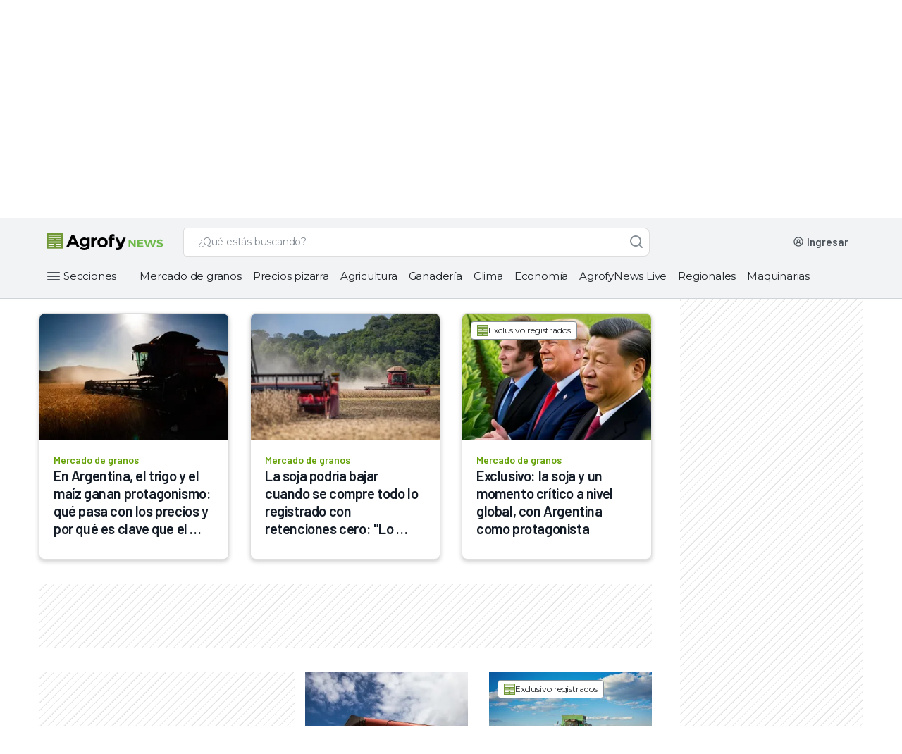

--- FILE ---
content_type: text/html; charset=utf-8
request_url: https://news.agrofy.com.ar/tags/dante-romano
body_size: 39039
content:
<!doctype html>
          <html lang="es-AR">
          <head ref="head">
            <link rel="icon" href="/agrofyicon.ico">
            <title data-rh="true">Últimas noticias sobre Dante Romano | Últimas noticias en Agrofy News</title>
            <link data-rh="true" rel="canonical" href="https://news.agrofy.com.ar/tags/dante-romano"/>
            <meta data-rh="true" name="robots" content="index,follow"/><meta data-rh="true" name="description" content="Te mostramos las principales noticias sobre Dante Romano. Informate con nosotros."/>
            <script data-rh="true" type="application/ld+json">[
    {
        "@context": "https://schema.org",
        "@type": "Organization",
        "url": "https://www.agrofy.com.ar",
        "sameAs": [
            "https://news.agrofy.com.ar",
            "https://news.agrofy.com.br",
            "https://www.agrofy.com.br"
        ],
        "logo": "https://news.agrofy.com.ar/agrofy.jpg",
        "name": "Agrofy",
        "address": {
            "@type": "PostalAddress",
            "streetAddress": "Madres de plaza 25 de Mayo 3020",
            "addressLocality": "Rosario",
            "addressCountry": "AR",
            "addressRegion": "Santa Fe",
            "postalCode": "2000"
        }
    },
    {
        "@context": "http://schema.org",
        "@type": "BreadcrumbList",
        "name": "Breadcrumb List",
        "url": "https://news.agrofy.com.ar",
        "itemListElement": [
            {
                "@type": "ListItem",
                "position": 1,
                "name": "Agrofy News",
                "item": "https://news.agrofy.com.ar"
            },
            {
                "@type": "ListItem",
                "position": 2,
                "name": "Tags",
                "item": "https://news.agrofy.com.ar/tags"
            },
            {
                "@type": "ListItem",
                "position": 3,
                "name": "Últimas noticias sobre Dante Romano",
                "item": "https://news.agrofy.com.ar/tags/dante-romano"
            }
        ]
    }
]</script>
            <style data-styled="true" data-styled-version="5.2.3">.iJRIaO{background:transparent;border:1px solid #868E96;border-radius:8px;padding:13px 16px 12px 16px;font-family:'Montserrat',sans-serif;overflow:hidden;text-overflow:ellipsis;-webkit-transition:all 0.3s ease;transition:all 0.3s ease;font-size:14px;line-height:20px;color:#495057;-webkit-appearance:none;}/*!sc*/
.iJRIaO::-webkit-input-placeholder{font-size:14px;line-height:24px;overflow:hidden;text-overflow:ellipsis;font-family:'Montserrat',sans-serif;color:#495057;}/*!sc*/
.iJRIaO::-moz-placeholder{font-size:14px;line-height:24px;overflow:hidden;text-overflow:ellipsis;font-family:'Montserrat',sans-serif;color:#495057;}/*!sc*/
.iJRIaO:-ms-input-placeholder{font-size:14px;line-height:24px;overflow:hidden;text-overflow:ellipsis;font-family:'Montserrat',sans-serif;color:#495057;}/*!sc*/
.iJRIaO::placeholder{font-size:14px;line-height:24px;overflow:hidden;text-overflow:ellipsis;font-family:'Montserrat',sans-serif;color:#495057;}/*!sc*/
.iJRIaO:focus{border-color:#0067A0;color:#212529;outline:none;}/*!sc*/
.iJRIaO.input__invalid{border:1px solid #C43343;}/*!sc*/
data-styled.g1[id="StyledInput__Input-dcjmk7-0"]{content:"iJRIaO,"}/*!sc*/
.dBqfYP{display:-webkit-box;display:-webkit-flex;display:-ms-flexbox;display:flex;-webkit-flex-direction:column;-ms-flex-direction:column;flex-direction:column;position:relative;}/*!sc*/
.dBqfYP input:-webkit-autofill,.dBqfYP input:-webkit-autofill:focus,.dBqfYP textarea:-webkit-autofill,.dBqfYP textarea:-webkit-autofill:hover,.dBqfYP textarea:-webkit-autofill:focus,.dBqfYP select:-webkit-autofill,.dBqfYP select:-webkit-autofill:hover,.dBqfYP select:-webkit-autofill:focus{-webkit-text-fill-color:#212529;-webkit-box-shadow:0 0 0px 1000px rgba(255,255,255,0) inset;-webkit-transition:background-color 5000s ease-in-out 0s;transition:background-color 5000s ease-in-out 0s;}/*!sc*/
data-styled.g4[id="StyledInput__InputContainer-dcjmk7-3"]{content:"dBqfYP,"}/*!sc*/
.gQYJPA{-webkit-align-items:center;-webkit-box-align:center;-ms-flex-align:center;align-items:center;font-family:'Montserrat',sans-serif;-webkit-transition:all 100ms ease;transition:all 100ms ease;position:absolute;top:14px;padding:0px 0px 0px 16px;font-weight:normal;cursor:text;font-size:14px;line-height:19px;pointer-events:none;color:#495057;display:-webkit-box;display:-webkit-flex;display:-ms-flexbox;display:flex;opacity:1;}/*!sc*/
data-styled.g5[id="StyledInput__Label-dcjmk7-4"]{content:"gQYJPA,"}/*!sc*/
.dcHLYo{fill:#FFFFFF;}/*!sc*/
.dcHLYo path,.dcHLYo > rect{fill:#FFFFFF;}/*!sc*/
.gxweoU{fill:#868E96;}/*!sc*/
.gxweoU path,.gxweoU > rect{fill:#868E96;}/*!sc*/
.jZXwXs{fill:#212529;}/*!sc*/
.jZXwXs path,.jZXwXs > rect{fill:#212529;}/*!sc*/
.gdrIWM{fill:#495057;}/*!sc*/
.gdrIWM path,.gdrIWM > rect{fill:#495057;}/*!sc*/
.cozPwE{fill:#CED4DA;}/*!sc*/
.cozPwE path,.cozPwE > rect{fill:#CED4DA;}/*!sc*/
data-styled.g9[id="StyledIcon-sc-1ch6fwv-0"]{content:"dcHLYo,gxweoU,jZXwXs,gdrIWM,cozPwE,"}/*!sc*/
@media (min-width:425px){}/*!sc*/
@media (min-width:576px){}/*!sc*/
@media (min-width:768px){}/*!sc*/
@media (min-width:992px){}/*!sc*/
@media (min-width:425px){}/*!sc*/
@media (min-width:576px){}/*!sc*/
@media (min-width:768px){}/*!sc*/
@media (min-width:992px){}/*!sc*/
@media (min-width:425px){}/*!sc*/
@media (min-width:576px){}/*!sc*/
@media (min-width:768px){}/*!sc*/
@media (min-width:992px){}/*!sc*/
.edOCTk{margin-bottom:12px;}/*!sc*/
@media (min-width:425px){}/*!sc*/
@media (min-width:576px){}/*!sc*/
@media (min-width:768px){}/*!sc*/
@media (min-width:992px){}/*!sc*/
@media (min-width:425px){}/*!sc*/
@media (min-width:576px){}/*!sc*/
@media (min-width:768px){}/*!sc*/
@media (min-width:992px){}/*!sc*/
@media (min-width:425px){}/*!sc*/
@media (min-width:576px){}/*!sc*/
@media (min-width:768px){}/*!sc*/
@media (min-width:992px){}/*!sc*/
data-styled.g10[id="withCssProps__StyledComponent-rco7dm-0"]{content:"gEBjZm,edOCTk,"}/*!sc*/
.jtTZNp{font-family:'Montserrat',sans-serif;text-align:left;color:#0B0D1D;}/*!sc*/
.cBXzpW{font-family:'Montserrat',sans-serif;text-align:left;color:#ADB5BD;}/*!sc*/
data-styled.g11[id="StyledText__Text-bke95e-0"]{content:"jtTZNp,cBXzpW,"}/*!sc*/
.gjdEFP{font-weight:600;font-size:16px;line-height:23px;-webkit-letter-spacing:-0.3px;-moz-letter-spacing:-0.3px;-ms-letter-spacing:-0.3px;letter-spacing:-0.3px;}/*!sc*/
data-styled.g12[id="StyledText__HXSText-bke95e-1"]{content:"gjdEFP,"}/*!sc*/
.dorOkX{font-weight:500;font-size:12px;line-height:18px;-webkit-letter-spacing:-0.1px;-moz-letter-spacing:-0.1px;-ms-letter-spacing:-0.1px;letter-spacing:-0.1px;}/*!sc*/
data-styled.g21[id="StyledText__LSMText-bke95e-10"]{content:"dorOkX,"}/*!sc*/
.emTpQV{font-weight:400;font-size:12px;line-height:18px;-webkit-letter-spacing:0px;-moz-letter-spacing:0px;-ms-letter-spacing:0px;letter-spacing:0px;}/*!sc*/
data-styled.g24[id="StyledText__BSMText-bke95e-13"]{content:"emTpQV,"}/*!sc*/
.ealNUO{font-weight:500;font-size:16px;line-height:24px;-webkit-letter-spacing:0px;-moz-letter-spacing:0px;-ms-letter-spacing:0px;letter-spacing:0px;}/*!sc*/
data-styled.g28[id="StyledText__NLGText-bke95e-17"]{content:"ealNUO,"}/*!sc*/
.eruyYy{position:relative;cursor:pointer;font-size:16px;min-height:18px;color:#F8F9FA;border:1px solid #CED4DA;line-height:24px;font-weight:normal;padding:10px 16px;-webkit-tap-highlight-color:rgba(0,0,0,0);-webkit-tap-highlight-color:transparent;}/*!sc*/
.eruyYy.placeholder{color:#CED4DA;}/*!sc*/
.eruyYy:hover:not(:focus){border-color:#CED4DA;}/*!sc*/
.eruyYy:focus{color:#F8F9FA;outline:none;}/*!sc*/
data-styled.g46[id="AgroSelectDark__Dropdown-sc-181yqcr-0"]{content:"eruyYy,"}/*!sc*/
.eKqefp{position:relative;}/*!sc*/
data-styled.g47[id="AgroSelectDark__DropdownContainer-sc-181yqcr-1"]{content:"eKqefp,"}/*!sc*/
.cOjuue{position:absolute;pointer-events:none;cursor:pointer;right:16px;top:10px;}/*!sc*/
data-styled.g48[id="AgroSelectDark__Arrow-sc-181yqcr-2"]{content:"cOjuue,"}/*!sc*/
.yHqMu{cursor:pointer;background-color:#212529;color:#CED4DA;font-weight:400;line-height:20px;}/*!sc*/
data-styled.g49[id="AgroSelectDark__SelectLabel-sc-181yqcr-3"]{content:"yHqMu,"}/*!sc*/
.jlJdDx{display:none;list-style:none;background:#212529;border:1px solid #319AC5;border-top:0px;box-sizing:border-box;box-shadow:0px 3px 6px rgba(0,0,0,0.07);border-radius:0px 0px 8px 8px;padding-top:4px;margin:0px;position:absolute;top:46px;width:100%;max-height:140px;overflow-x:hidden;overflow-y:auto;z-index:5;}/*!sc*/
.jlJdDx::-webkit-scrollbar{width:18px;background-color:transparent;}/*!sc*/
.jlJdDx::-webkit-scrollbar-track{border:none;background-color:transparent;}/*!sc*/
.jlJdDx::-webkit-scrollbar-thumb{height:84px;border:6px solid transparent;border-radius:100px;background-color:#868E96;background-clip:content-box;}/*!sc*/
data-styled.g50[id="AgroSelectDark__OptionList-sc-181yqcr-4"]{content:"jlJdDx,"}/*!sc*/
.bWmYTY{font-family:'Montserrat',sans-serif;font-size:14px;line-height:20px;display:-webkit-box;display:-webkit-flex;display:-ms-flexbox;display:flex;-webkit-align-items:center;-webkit-box-align:center;-ms-flex-align:center;align-items:center;color:#F8F9FA;-webkit-text-fill-color:#F8F9FA;padding:10px 16px;cursor:pointer;-webkit-tap-highlight-color:rgba(0,0,0,0);-webkit-tap-highlight-color:transparent;}/*!sc*/
.bWmYTY.focus,.bWmYTY.selected{background-color:#495057;}/*!sc*/
.bWmYTY:hover:not(.selected){background-color:#495057;}/*!sc*/
data-styled.g51[id="AgroSelectDark__Option-sc-181yqcr-5"]{content:"bWmYTY,"}/*!sc*/
.etNeLb{box-sizing:border-box;display:-webkit-box;display:-webkit-flex;display:-ms-flexbox;display:flex;-webkit-box-pack:center;-webkit-justify-content:center;-ms-flex-pack:center;justify-content:center;-webkit-align-items:center;-webkit-box-align:center;-ms-flex-align:center;align-items:center;cursor:pointer;border-radius:8px;border:none;-webkit-transition:all 0.3s ease;transition:all 0.3s ease;font-weight:500;font-family:'Montserrat',sans-serif;color:white;background-color:#468502;}/*!sc*/
.etNeLb:hover,.etNeLb:focus{outline:none;}/*!sc*/
.etNeLb:active{-webkit-transition:all 450ms cubic-bezier(0.23,1,0.32,1) 0ms;transition:all 450ms cubic-bezier(0.23,1,0.32,1) 0ms;}/*!sc*/
.etNeLb:hover:not(:active),.etNeLb:focus{background-color:#3D7302;}/*!sc*/
.etNeLb:active{background-color:#224D00;}/*!sc*/
data-styled.g67[id="StyledButton__Button-ihk487-0"]{content:"etNeLb,"}/*!sc*/
.dfNVZu{padding:0px 20px;height:48px;font-size:14px;line-height:23px;}/*!sc*/
data-styled.g70[id="StyledButton__LGButton-ihk487-3"]{content:"dfNVZu,"}/*!sc*/
.hjhqIC{font-family:'Montserrat',sans-serif;-webkit-text-decoration:none;text-decoration:none;cursor:pointer;font-style:normal;font-weight:500;display:-webkit-box;display:-webkit-flex;display:-ms-flexbox;display:flex;-webkit-align-items:center;-webkit-box-align:center;-ms-flex-align:center;align-items:center;color:#FFFFFF;}/*!sc*/
@media (min-width:425px){}/*!sc*/
@media (min-width:576px){}/*!sc*/
@media (min-width:768px){}/*!sc*/
@media (min-width:992px){}/*!sc*/
@media (min-width:425px){}/*!sc*/
@media (min-width:576px){}/*!sc*/
@media (min-width:768px){}/*!sc*/
@media (min-width:992px){}/*!sc*/
@media (min-width:425px){}/*!sc*/
@media (min-width:576px){}/*!sc*/
@media (min-width:768px){}/*!sc*/
@media (min-width:992px){}/*!sc*/
.hjhqIC:hover,.hjhqIC:focus{color:#CED4DA;}/*!sc*/
.hjhqIC:active{color:#DEE2E6;}/*!sc*/
.hjhqIC svg,.hjhqIC svg path{fill:#FFFFFF;}/*!sc*/
data-styled.g72[id="StyledLink-dp0opy-0"]{content:"hjhqIC,"}/*!sc*/
.kwkla-d{font-size:14px;line-height:20px;-webkit-letter-spacing:-0.2px;-moz-letter-spacing:-0.2px;-ms-letter-spacing:-0.2px;letter-spacing:-0.2px;}/*!sc*/
data-styled.g74[id="StyledLink__LGLink-dp0opy-2"]{content:"kwkla-d,"}/*!sc*/
.fskMGB{display:-webkit-box;display:-webkit-flex;display:-ms-flexbox;display:flex;-webkit-box-pack:center;-webkit-justify-content:center;-ms-flex-pack:center;justify-content:center;-webkit-align-items:center;-webkit-box-align:center;-ms-flex-align:center;align-items:center;position:relative;box-sizing:border-box;margin:12px 13px 12px 8px;}/*!sc*/
data-styled.g172[id="AgroHamburgerButton__ContainerHamburger-sc-1lgtp04-0"]{content:"fskMGB,"}/*!sc*/
.hqHjDA{display:-webkit-box;display:-webkit-flex;display:-ms-flexbox;display:flex;}/*!sc*/
@media (min-width:992px){.hqHjDA{width:100%;}}/*!sc*/
data-styled.g278[id="SearchBarNews__SearchContainer-w8xvjs-0"]{content:"hqHjDA,"}/*!sc*/
.gDGjMQ{position:relative;width:100%;max-width:662px;}/*!sc*/
@media (min-width:576px) and (max-width:992px){.gDGjMQ{-webkit-box-flex:1;-webkit-flex-grow:1;-ms-flex-positive:1;flex-grow:1;margin:0px;}}/*!sc*/
data-styled.g279[id="SearchBarNews__FormContainer-w8xvjs-1"]{content:"gDGjMQ,"}/*!sc*/
@media (max-width:992px){.fNKdsb{height:16px;width:16px;}}/*!sc*/
data-styled.g281[id="SearchBarNews__IconSearch-w8xvjs-3"]{content:"fNKdsb,"}/*!sc*/
.ejrGOq{display:-webkit-box;display:-webkit-flex;display:-ms-flexbox;display:flex;-webkit-box-pack:center;-webkit-justify-content:center;-ms-flex-pack:center;justify-content:center;-webkit-align-items:center;-webkit-box-align:center;-ms-flex-align:center;align-items:center;border:1px solid #ddd;border-right:0;background-color:#fff;border-radius:8px 0 0 8px;padding:0px 2px;}/*!sc*/
@media (max-width:992px){}/*!sc*/
data-styled.g283[id="SearchBarNews__SpinnerContainer-w8xvjs-5"]{content:"ejrGOq,"}/*!sc*/
.uLkHZ{padding-left:16px;border:1px solid #ddd;border-right:0;border-left:0;background-color:#fff;color:#868E96;display:inline-block;font-family:Montserrat;font-size:14px;font-weight:500;margin:0;width:100%;-webkit-letter-spacing:-0.20000000298023224px;-moz-letter-spacing:-0.20000000298023224px;-ms-letter-spacing:-0.20000000298023224px;letter-spacing:-0.20000000298023224px;line-height:24px;border-radius:0px;}/*!sc*/
.uLkHZ::-webkit-input-placeholder,.uLkHZ::-webkit-input-placeholder{color:#868E96 !important;}/*!sc*/
.uLkHZ::-moz-placeholder,.uLkHZ::-webkit-input-placeholder{color:#868E96 !important;}/*!sc*/
.uLkHZ:-ms-input-placeholder,.uLkHZ::-webkit-input-placeholder{color:#868E96 !important;}/*!sc*/
.uLkHZ::placeholder,.uLkHZ::-webkit-input-placeholder{color:#868E96 !important;}/*!sc*/
.uLkHZ:-ms-input-placeholder{color:#868E96 !important;}/*!sc*/
.uLkHZ:focus{outline:none;}/*!sc*/
data-styled.g284[id="SearchBarNews__Input-w8xvjs-6"]{content:"uLkHZ,"}/*!sc*/
.eCNSRW{background:#FFFFFF;border-radius:0px 8px 8px 0px;border:1px solid #ddd;border-bottom:1px solid #ddd;border-left:0;-webkit-transition:all 0.2s ease-in-out;transition:all 0.2s ease-in-out;width:40px;height:41px;color:white;z-index:1;display:-webkit-box;display:-webkit-flex;display:-ms-flexbox;display:flex;-webkit-box-pack:center;-webkit-justify-content:center;-ms-flex-pack:center;justify-content:center;-webkit-align-items:center;-webkit-box-align:center;-ms-flex-align:center;align-items:center;outline:none;cursor:default;opacity:1;}/*!sc*/
data-styled.g285[id="SearchBarNews__ButtonSearch-w8xvjs-7"]{content:"eCNSRW,"}/*!sc*/
.gqrIOF{display:-webkit-box;display:-webkit-flex;display:-ms-flexbox;display:flex;position:relative;width:100%;height:41px;}/*!sc*/
.gqrIOF input::-webkit-input-placeholder{color:#868E96;}/*!sc*/
.gqrIOF input::-moz-placeholder{color:#868E96;}/*!sc*/
.gqrIOF input:-ms-input-placeholder{color:#868E96;}/*!sc*/
.gqrIOF input::placeholder{color:#868E96;}/*!sc*/
.gqrIOF > span{display:none;}/*!sc*/
data-styled.g287[id="SearchBarNews__SearchList-w8xvjs-9"]{content:"gqrIOF,"}/*!sc*/
.cTCsBf{margin-left:24px;-webkit-align-items:center;-webkit-box-align:center;-ms-flex-align:center;align-items:center;box-sizing:border-box;display:-webkit-box;display:-webkit-flex;display:-ms-flexbox;display:flex;height:41px;-webkit-box-pack:end;-webkit-justify-content:flex-end;-ms-flex-pack:end;justify-content:flex-end;position:relative;max-width:294px;}/*!sc*/
@media (max-width:992px){.cTCsBf{display:none;}}/*!sc*/
.cTCsBf a{-webkit-text-decoration:none;text-decoration:none;}/*!sc*/
data-styled.g348[id="UserWrapperNews__UserContainer-ue69cb-0"]{content:"cTCsBf,"}/*!sc*/
.lcufZi{height:24px;width:156px;background-color:#DEE2E6;-webkit-animation:gXjpWB 2s ease-in-out 0s infinite reverse;animation:gXjpWB 2s ease-in-out 0s infinite reverse;margin-right:8px;margin-left:unset;margin-bottom:unset;border-radius:4px;}/*!sc*/
data-styled.g354[id="UserWrapperNews__Loading-ue69cb-6"]{content:"lcufZi,"}/*!sc*/
.dqIAxy{-webkit-align-items:center;-webkit-box-align:center;-ms-flex-align:center;align-items:center;display:-webkit-box;display:-webkit-flex;display:-ms-flexbox;display:flex;-webkit-box-pack:center;-webkit-justify-content:center;-ms-flex-pack:center;justify-content:center;}/*!sc*/
@media (max-width:768px){.dqIAxy{padding:4px;background:#63A105;margin:0px 8px 0px 16px;}}/*!sc*/
@media (min-width:768px) and (max-width:1200px){.dqIAxy{padding:4px;background:#63A105;margin:0px 8px 0px 16px;}}/*!sc*/
@media (min-width:1200px){.dqIAxy{width:196px;-webkit-box-pack:start;-webkit-justify-content:start;-ms-flex-pack:start;justify-content:start;}}/*!sc*/
data-styled.g358[id="StyledHeader__LogoContainer-sc-2rix3m-0"]{content:"dqIAxy,"}/*!sc*/
.kTqMOs{display:none;}/*!sc*/
@media (max-width:1200px){.kTqMOs{display:-webkit-box;display:-webkit-flex;display:-ms-flexbox;display:flex;}}/*!sc*/
data-styled.g359[id="StyledHeader__AgrofyLogo-sc-2rix3m-1"]{content:"kTqMOs,"}/*!sc*/
.ia-DLon{display:-webkit-box;display:-webkit-flex;display:-ms-flexbox;display:flex;width:170px;}/*!sc*/
@media (max-width:1200px){.ia-DLon{display:none;}}/*!sc*/
data-styled.g361[id="StyledHeader__AgrofyNewsLogoFull-sc-2rix3m-3"]{content:"ia-DLon,"}/*!sc*/
.iyvKSN{display:inline-block;margin-left:auto;z-index:999;display:-webkit-box;display:-webkit-flex;display:-ms-flexbox;display:flex;-webkit-box-pack:center;-webkit-justify-content:center;-ms-flex-pack:center;justify-content:center;-webkit-align-items:center;-webkit-box-align:center;-ms-flex-align:center;align-items:center;box-sizing:border-box;}/*!sc*/
@media (min-width:992px){.iyvKSN{display:none;}}/*!sc*/
data-styled.g362[id="StyledHeader__HamburgerButtonContainer-sc-2rix3m-4"]{content:"iyvKSN,"}/*!sc*/
.iWGlUZ{display:-webkit-box;display:-webkit-flex;display:-ms-flexbox;display:flex;-webkit-box-flex:1;-webkit-flex-grow:1;-ms-flex-positive:1;flex-grow:1;}/*!sc*/
.iWGlUZ form{min-width:auto;width:100%;}/*!sc*/
@media (min-width:1200px){.iWGlUZ form{-webkit-box-flex:1;-webkit-flex-grow:1;-ms-flex-positive:1;flex-grow:1;max-width:662px;}}/*!sc*/
data-styled.g363[id="StyledHeader__LeftContent-sc-2rix3m-5"]{content:"iWGlUZ,"}/*!sc*/
.fvFEtM{top:0;left:0;width:100%;z-index:99999;position:-webkit-sticky;position:sticky;}/*!sc*/
data-styled.g364[id="StyledHeader__HeaderTagStyled-sc-2rix3m-6"]{content:"fvFEtM,"}/*!sc*/
.jcVfr{display:-webkit-box;display:-webkit-flex;display:-ms-flexbox;display:flex;-webkit-flex-direction:column;-ms-flex-direction:column;flex-direction:column;-webkit-align-items:center;-webkit-box-align:center;-ms-flex-align:center;align-items:center;position:relative;background-color:#F1F3F5;border-bottom:2px #CED4DA solid;}/*!sc*/
data-styled.g365[id="StyledHeader__HeaderContainer-sc-2rix3m-7"]{content:"jcVfr,"}/*!sc*/
.igOQnk{max-width:1152px;-webkit-align-items:center;-webkit-box-align:center;-ms-flex-align:center;align-items:center;box-sizing:border-box;display:-webkit-box;display:-webkit-flex;display:-ms-flexbox;display:flex;height:54px;margin:0;-webkit-box-pack:space-around;-webkit-justify-content:space-around;-ms-flex-pack:space-around;justify-content:space-around;width:100%;}/*!sc*/
@media (min-width:768px){.igOQnk{height:66px;padding:8px 0;}}/*!sc*/
@media (min-width:1200px){.igOQnk{padding:8px 0;}}/*!sc*/
data-styled.g366[id="StyledHeader__MainHeader-sc-2rix3m-8"]{content:"igOQnk,"}/*!sc*/
.dmAPXt{cursor:pointer;border:none;padding:0 16px 0 0;background-color:#F1F3F5;font-family:'Montserrat',sans-serif;font-style:normal;font-weight:400;font-size:15px;line-height:20px;display:-webkit-box;display:-webkit-flex;display:-ms-flexbox;display:flex;-webkit-align-items:center;-webkit-box-align:center;-ms-flex-align:center;align-items:center;-webkit-letter-spacing:-0.2px;-moz-letter-spacing:-0.2px;-ms-letter-spacing:-0.2px;letter-spacing:-0.2px;color:#212529;}/*!sc*/
.dmAPXt a{margin-left:2px;}/*!sc*/
data-styled.g371[id="StyledHeader__CategoriesButton-sc-2rix3m-13"]{content:"dmAPXt,"}/*!sc*/
.cogJzj{height:32px;display:-webkit-box;display:-webkit-flex;display:-ms-flexbox;display:flex;-webkit-align-self:start;-ms-flex-item-align:start;align-self:start;-webkit-align-items:start;-webkit-box-align:start;-ms-flex-align:start;align-items:start;-webkit-letter-spacing:-0.2px;-moz-letter-spacing:-0.2px;-ms-letter-spacing:-0.2px;letter-spacing:-0.2px;width:100%;}/*!sc*/
@media (min-width:1200px){.cogJzj{width:1152px;overflow:none;margin:0 auto;height:32px;margin-bottom:15px;}}/*!sc*/
data-styled.g372[id="StyledHeader__CategoriesContainer-sc-2rix3m-14"]{content:"cogJzj,"}/*!sc*/
.eVNtga{border-right:solid 1px #868e96;height:24px;margin:4px 0;}/*!sc*/
data-styled.g377[id="StyledHeader__CategoriesButtonContainer-sc-2rix3m-19"]{content:"eVNtga,"}/*!sc*/
.fVwmTS{height:32px;display:-webkit-box;display:-webkit-flex;display:-ms-flexbox;display:flex;-webkit-align-items:center;-webkit-box-align:center;-ms-flex-align:center;align-items:center;width:100%;overflow:hidden;white-space:nowrap;}/*!sc*/
data-styled.g378[id="StyledHeader__CategoriesItemContainer-sc-2rix3m-20"]{content:"fVwmTS,"}/*!sc*/
.gHQUXu{display:-webkit-box;display:-webkit-flex;display:-ms-flexbox;display:flex;}/*!sc*/
@media (max-width:1200px){.gHQUXu{display:none;}}/*!sc*/
data-styled.g379[id="StyledHeader__CategoriesBar-sc-2rix3m-21"]{content:"gHQUXu,"}/*!sc*/
@media (min-width:1200px){.hnrXZX{width:294px;}}/*!sc*/
data-styled.g380[id="StyledHeader__UserWrapperContainer-sc-2rix3m-22"]{content:"hnrXZX,"}/*!sc*/
.kmzpiU{all:unset;border-radius:24px;padding:12px;max-height:24px;cursor:pointer;-webkit-transition:all 0.2s ease-in;transition:all 0.2s ease-in;padding:0px;max-height:32px;}/*!sc*/
.kmzpiU svg:hover:not(:disabled){opacity:0.9;}/*!sc*/
data-styled.g435[id="AgroIconButton__IconButton-sc-6r2lt7-0"]{content:"kmzpiU,"}/*!sc*/
.bOzxdC{display:-webkit-box;display:-webkit-flex;display:-ms-flexbox;display:flex;-webkit-flex-direction:row;-ms-flex-direction:row;flex-direction:row;-webkit-box-pack:center;-webkit-justify-content:center;-ms-flex-pack:center;justify-content:center;-webkit-align-items:center;-webkit-box-align:center;-ms-flex-align:center;align-items:center;padding:32px;}/*!sc*/
data-styled.g440[id="DesktopFooter__ContainerFooter-iy2bde-0"]{content:"bOzxdC,"}/*!sc*/
.jTmQgW{width:100%;max-width:1200px;}/*!sc*/
data-styled.g441[id="DesktopFooter__AlignFooter-iy2bde-1"]{content:"jTmQgW,"}/*!sc*/
.dgFfXf{display:-webkit-box;display:-webkit-flex;display:-ms-flexbox;display:flex;-webkit-flex-direction:row;-ms-flex-direction:row;flex-direction:row;-webkit-box-pack:center;-webkit-justify-content:center;-ms-flex-pack:center;justify-content:center;}/*!sc*/
data-styled.g442[id="DesktopFooter__LinksContainer-iy2bde-2"]{content:"dgFfXf,"}/*!sc*/
.iaFPSi{-webkit-align-items:flex-start;-webkit-box-align:flex-start;-ms-flex-align:flex-start;align-items:flex-start;margin-bottom:2px;color:#F1F3F5;font-family:Open Sans,sans-serif;line-height:20px;-webkit-letter-spacing:0px;-moz-letter-spacing:0px;-ms-letter-spacing:0px;letter-spacing:0px;}/*!sc*/
data-styled.g443[id="DesktopFooter__ListTitle-iy2bde-3"]{content:"iaFPSi,"}/*!sc*/
.kWSTCo{display:-webkit-box;display:-webkit-flex;display:-ms-flexbox;display:flex;-webkit-flex-direction:column;-ms-flex-direction:column;flex-direction:column;margin-top:2px;width:270px;}/*!sc*/
data-styled.g444[id="DesktopFooter__AlignText-iy2bde-4"]{content:"kWSTCo,"}/*!sc*/
.erAhpo{-webkit-text-decoration:none;text-decoration:none;margin-top:16px;max-width:-webkit-max-content;max-width:-moz-max-content;max-width:max-content;color:#F1F3F5;font-family:Open Sans,sans-serif;line-height:20px;-webkit-letter-spacing:0px;-moz-letter-spacing:0px;-ms-letter-spacing:0px;letter-spacing:0px;}/*!sc*/
data-styled.g445[id="DesktopFooter__LinkText-iy2bde-5"]{content:"erAhpo,"}/*!sc*/
.bAPZzp{margin-right:24px;color:#F1F3F5;font-family:Open Sans,sans-serif;line-height:20px;-webkit-letter-spacing:0px;-moz-letter-spacing:0px;-ms-letter-spacing:0px;letter-spacing:0px;}/*!sc*/
data-styled.g446[id="DesktopFooter__ListTitleSites-iy2bde-6"]{content:"bAPZzp,"}/*!sc*/
.cRFgsQ{-webkit-text-decoration:none;text-decoration:none;margin-right:24px;-webkit-align-self:baseline;-ms-flex-item-align:baseline;align-self:baseline;color:#F1F3F5;font-family:Open Sans,sans-serif;line-height:20px;-webkit-letter-spacing:0px;-moz-letter-spacing:0px;-ms-letter-spacing:0px;letter-spacing:0px;}/*!sc*/
data-styled.g447[id="DesktopFooter__LinkTextSites-iy2bde-7"]{content:"cRFgsQ,"}/*!sc*/
.dxvDKT{margin:8px 0px 32px;}/*!sc*/
data-styled.g448[id="DesktopFooter__ContainerSocial-iy2bde-8"]{content:"dxvDKT,"}/*!sc*/
.dGKLGk{margin-right:12px;}/*!sc*/
.dGKLGk:last-child{margin-right:0px;}/*!sc*/
data-styled.g449[id="DesktopFooter__SocialIcon-iy2bde-9"]{content:"dGKLGk,"}/*!sc*/
.dMrwNl{display:-webkit-box;display:-webkit-flex;display:-ms-flexbox;display:flex;-webkit-box-pack:start;-webkit-justify-content:flex-start;-ms-flex-pack:start;justify-content:flex-start;-webkit-align-items:flex-start;-webkit-box-align:flex-start;-ms-flex-align:flex-start;align-items:flex-start;-webkit-flex-direction:column;-ms-flex-direction:column;flex-direction:column;margin-bottom:38px;min-width:270px;}/*!sc*/
data-styled.g450[id="DesktopFooter__AboutContainer-iy2bde-10"]{content:"dMrwNl,"}/*!sc*/
.iDgwd{display:-webkit-box;display:-webkit-flex;display:-ms-flexbox;display:flex;-webkit-flex-direction:row;-ms-flex-direction:row;flex-direction:row;-webkit-box-pack:justify;-webkit-justify-content:space-between;-ms-flex-pack:justify;justify-content:space-between;width:80%;margin-bottom:30px;}/*!sc*/
data-styled.g451[id="DesktopFooter__CategoriesContainer-iy2bde-11"]{content:"iDgwd,"}/*!sc*/
.kPnzLq{display:-webkit-box;display:-webkit-flex;display:-ms-flexbox;display:flex;-webkit-flex-direction:column;-ms-flex-direction:column;flex-direction:column;width:270px;}/*!sc*/
data-styled.g452[id="DesktopFooter__FirstLinksContainer-iy2bde-12"]{content:"kPnzLq,"}/*!sc*/
.hJMmZW{display:-webkit-box;display:-webkit-flex;display:-ms-flexbox;display:flex;-webkit-flex-direction:column;-ms-flex-direction:column;flex-direction:column;-webkit-align-self:flex-start;-ms-flex-item-align:start;align-self:flex-start;margin-top:27px;width:270px;}/*!sc*/
data-styled.g453[id="DesktopFooter__SecondLinksContainer-iy2bde-13"]{content:"hJMmZW,"}/*!sc*/
.dkPwtl{display:-webkit-box;display:-webkit-flex;display:-ms-flexbox;display:flex;-webkit-box-pack:start;-webkit-justify-content:flex-start;-ms-flex-pack:start;justify-content:flex-start;-webkit-align-items:baseline;-webkit-box-align:baseline;-ms-flex-align:baseline;align-items:baseline;-webkit-flex-direction:row;-ms-flex-direction:row;flex-direction:row;min-width:-webkit-fit-content;min-width:-moz-fit-content;min-width:fit-content;}/*!sc*/
data-styled.g454[id="DesktopFooter__SitesContainer-iy2bde-14"]{content:"dkPwtl,"}/*!sc*/
.deWOGZ{width:100%;margin-bottom:18px;}/*!sc*/
data-styled.g455[id="DesktopFooter__SelectContainer-iy2bde-15"]{content:"deWOGZ,"}/*!sc*/
.iePAoe{display:-webkit-box;display:-webkit-flex;display:-ms-flexbox;display:flex;-webkit-box-pack:start;-webkit-justify-content:flex-start;-ms-flex-pack:start;justify-content:flex-start;-webkit-align-items:flex-start;-webkit-box-align:flex-start;-ms-flex-align:flex-start;align-items:flex-start;-webkit-flex-direction:column;-ms-flex-direction:column;flex-direction:column;-webkit-align-self:normal;-ms-flex-item-align:normal;align-self:normal;min-width:270px;}/*!sc*/
data-styled.g456[id="DesktopFooter__SecondContainer-iy2bde-16"]{content:"iePAoe,"}/*!sc*/
.IWPsm{border-top:1px solid #495057;margin-top:8px;margin-bottom:23.5px;width:100%;}/*!sc*/
data-styled.g457[id="DesktopFooter__Separate-iy2bde-17"]{content:"IWPsm,"}/*!sc*/
.qaXGV{display:-webkit-box;display:-webkit-flex;display:-ms-flexbox;display:flex;-webkit-flex-direction:column;-ms-flex-direction:column;flex-direction:column;-webkit-box-pack:center;-webkit-justify-content:center;-ms-flex-pack:center;justify-content:center;margin-bottom:24px;min-width:-webkit-max-content;min-width:-moz-max-content;min-width:max-content;}/*!sc*/
data-styled.g458[id="DesktopFooter__AppContainer-iy2bde-18"]{content:"qaXGV,"}/*!sc*/
.kxAMmP{-webkit-flex-direction:row;-ms-flex-direction:row;flex-direction:row;margin-top:10px;}/*!sc*/
data-styled.g459[id="DesktopFooter__BadgeContainer-iy2bde-19"]{content:"kxAMmP,"}/*!sc*/
.cMjFmX{margin-right:12px;}/*!sc*/
data-styled.g460[id="DesktopFooter__ImgAppStore-iy2bde-20"]{content:"cMjFmX,"}/*!sc*/
.btClTs{display:-webkit-box;display:-webkit-flex;display:-ms-flexbox;display:flex;width:100%;-webkit-flex-direction:row;-ms-flex-direction:row;flex-direction:row;-webkit-box-pack:space-betwenn;-webkit-justify-content:space-betwenn;-ms-flex-pack:space-betwenn;justify-content:space-betwenn;-webkit-align-items:baseline;-webkit-box-align:baseline;-ms-flex-align:baseline;align-items:baseline;}/*!sc*/
data-styled.g463[id="DesktopFooter__ModeContainer-iy2bde-23"]{content:"btClTs,"}/*!sc*/
.qBFFw{width:100%;min-width:-webkit-max-content;min-width:-moz-max-content;min-width:max-content;}/*!sc*/
data-styled.g464[id="DesktopFooter__TitleCategoriesContainer-iy2bde-24"]{content:"qBFFw,"}/*!sc*/
.eywDNj{display:-webkit-box;display:-webkit-flex;display:-ms-flexbox;display:flex;-webkit-flex-direction:column;-ms-flex-direction:column;flex-direction:column;-webkit-box-pack:center;-webkit-justify-content:center;-ms-flex-pack:center;justify-content:center;-webkit-align-items:center;-webkit-box-align:center;-ms-flex-align:center;align-items:center;padding:32px 16px;}/*!sc*/
data-styled.g466[id="MobileFooter__ContainerFooter-lv466c-0"]{content:"eywDNj,"}/*!sc*/
.iMbNqo{margin-bottom:2px;text-align:center;color:#F1F3F5;font-family:Open Sans,sans-serif;line-height:20px;-webkit-letter-spacing:0px;-moz-letter-spacing:0px;-ms-letter-spacing:0px;letter-spacing:0px;}/*!sc*/
data-styled.g467[id="MobileFooter__ListTitle-lv466c-1"]{content:"iMbNqo,"}/*!sc*/
.cyjTVY{-webkit-text-decoration:none;text-decoration:none;margin-top:16px;font-family:Open Sans,sans-serif;font-weight:400;-webkit-letter-spacing:0px;-moz-letter-spacing:0px;-ms-letter-spacing:0px;letter-spacing:0px;}/*!sc*/
data-styled.g469[id="MobileFooter__LinkText-lv466c-3"]{content:"cyjTVY,"}/*!sc*/
.eBsgtT{display:-webkit-box;display:-webkit-flex;display:-ms-flexbox;display:flex;-webkit-flex-direction:row;-ms-flex-direction:row;flex-direction:row;margin-bottom:36px;}/*!sc*/
data-styled.g470[id="MobileFooter__ContainerSocial-lv466c-4"]{content:"eBsgtT,"}/*!sc*/
.cmDewu{margin-right:16px;}/*!sc*/
.cmDewu:last-child{margin-right:0px;}/*!sc*/
data-styled.g471[id="MobileFooter__SocialIcon-lv466c-5"]{content:"cmDewu,"}/*!sc*/
.bPyaJ{display:-webkit-box;display:-webkit-flex;display:-ms-flexbox;display:flex;-webkit-box-pack:center;-webkit-justify-content:center;-ms-flex-pack:center;justify-content:center;-webkit-align-items:center;-webkit-box-align:center;-ms-flex-align:center;align-items:center;-webkit-flex-direction:column;-ms-flex-direction:column;flex-direction:column;margin-bottom:38px;}/*!sc*/
data-styled.g472[id="MobileFooter__AboutContainer-lv466c-6"]{content:"bPyaJ,"}/*!sc*/
.eVpalc{display:-webkit-box;display:-webkit-flex;display:-ms-flexbox;display:flex;-webkit-box-pack:center;-webkit-justify-content:center;-ms-flex-pack:center;justify-content:center;-webkit-align-items:center;-webkit-box-align:center;-ms-flex-align:center;align-items:center;-webkit-flex-direction:column;-ms-flex-direction:column;flex-direction:column;margin-bottom:46px;}/*!sc*/
data-styled.g473[id="MobileFooter__SitesContainer-lv466c-7"]{content:"eVpalc,"}/*!sc*/
.bFCNFr{width:100%;}/*!sc*/
data-styled.g474[id="MobileFooter__SelectContainer-lv466c-8"]{content:"bFCNFr,"}/*!sc*/
.fIOvGY{display:-webkit-box;display:-webkit-flex;display:-ms-flexbox;display:flex;-webkit-flex-direction:column;-ms-flex-direction:column;flex-direction:column;-webkit-box-pack:center;-webkit-justify-content:center;-ms-flex-pack:center;justify-content:center;margin-bottom:36px;}/*!sc*/
data-styled.g475[id="MobileFooter__AppContainer-lv466c-9"]{content:"fIOvGY,"}/*!sc*/
.gLmeIg{-webkit-flex-direction:row;-ms-flex-direction:row;flex-direction:row;margin-top:10px;}/*!sc*/
data-styled.g476[id="MobileFooter__BadgeContainer-lv466c-10"]{content:"gLmeIg,"}/*!sc*/
.eQhDFr{margin-right:12px;}/*!sc*/
data-styled.g477[id="MobileFooter__ImgAppStore-lv466c-11"]{content:"eQhDFr,"}/*!sc*/
.jgbGNn{display:-webkit-box;display:-webkit-flex;display:-ms-flexbox;display:flex;-webkit-flex-direction:column;-ms-flex-direction:column;flex-direction:column;-webkit-box-pack:center;-webkit-justify-content:center;-ms-flex-pack:center;justify-content:center;-webkit-align-items:flex-start;-webkit-box-align:flex-start;-ms-flex-align:flex-start;align-items:flex-start;padding:32px 32px;}/*!sc*/
data-styled.g481[id="TabletFooter__ContainerFooter-sc-9kli4r-0"]{content:"jgbGNn,"}/*!sc*/
.gBMAzY{display:-webkit-box;display:-webkit-flex;display:-ms-flexbox;display:flex;-webkit-flex-direction:row;-ms-flex-direction:row;flex-direction:row;-webkit-align-items:flex-start;-webkit-box-align:flex-start;-ms-flex-align:flex-start;align-items:flex-start;-webkit-box-pack:justify;-webkit-justify-content:space-between;-ms-flex-pack:justify;justify-content:space-between;width:100%;display:grid;grid-template-columns:40% 30% 30%;}/*!sc*/
data-styled.g482[id="TabletFooter__LinksContainer-sc-9kli4r-1"]{content:"gBMAzY,"}/*!sc*/
.hInHim{-webkit-align-items:flex-start;-webkit-box-align:flex-start;-ms-flex-align:flex-start;align-items:flex-start;margin-bottom:2px;color:#F1F3F5;font-family:Open Sans,sans-serif;line-height:20px;-webkit-letter-spacing:0px;-moz-letter-spacing:0px;-ms-letter-spacing:0px;letter-spacing:0px;}/*!sc*/
data-styled.g483[id="TabletFooter__ListTitle-sc-9kli4r-2"]{content:"hInHim,"}/*!sc*/
.efVtwa{-webkit-align-items:flex-start;-webkit-box-align:flex-start;-ms-flex-align:flex-start;align-items:flex-start;margin-bottom:2px;color:#F1F3F5;font-family:Open Sans,sans-serif;line-height:20px;-webkit-letter-spacing:0px;-moz-letter-spacing:0px;-ms-letter-spacing:0px;letter-spacing:0px;}/*!sc*/
data-styled.g484[id="TabletFooter__ListTitleDownloadApp-sc-9kli4r-3"]{content:"efVtwa,"}/*!sc*/
.fJAhwi{-webkit-text-decoration:none;text-decoration:none;margin-top:16px;color:#F1F3F5;font-family:Open Sans,sans-serif;line-height:20px;-webkit-letter-spacing:0px;-moz-letter-spacing:0px;-ms-letter-spacing:0px;letter-spacing:0px;}/*!sc*/
data-styled.g485[id="TabletFooter__LinkText-sc-9kli4r-4"]{content:"fJAhwi,"}/*!sc*/
.tQBzH{margin-right:24px;color:#F1F3F5;font-family:Open Sans,sans-serif;line-height:20px;-webkit-letter-spacing:0px;-moz-letter-spacing:0px;-ms-letter-spacing:0px;letter-spacing:0px;}/*!sc*/
data-styled.g486[id="TabletFooter__ListTitleSites-sc-9kli4r-5"]{content:"tQBzH,"}/*!sc*/
.cLOQcm{-webkit-text-decoration:none;text-decoration:none;margin-right:24px;}/*!sc*/
data-styled.g487[id="TabletFooter__LinkTextSites-sc-9kli4r-6"]{content:"cLOQcm,"}/*!sc*/
.hCcuRw{display:-webkit-box;display:-webkit-flex;display:-ms-flexbox;display:flex;-webkit-flex-direction:column;-ms-flex-direction:column;flex-direction:column;margin-top:20px;-webkit-align-items:flex-start;-webkit-box-align:flex-start;-ms-flex-align:flex-start;align-items:flex-start;}/*!sc*/
data-styled.g488[id="TabletFooter__ContainerSocial-sc-9kli4r-7"]{content:"hCcuRw,"}/*!sc*/
.joLDSU{margin-right:12px;}/*!sc*/
.joLDSU:last-child{margin-right:0px;}/*!sc*/
data-styled.g489[id="TabletFooter__SocialIcon-sc-9kli4r-8"]{content:"joLDSU,"}/*!sc*/
.jCymJb{display:-webkit-box;display:-webkit-flex;display:-ms-flexbox;display:flex;-webkit-flex-direction:row;-ms-flex-direction:row;flex-direction:row;margin-top:12px;}/*!sc*/
data-styled.g490[id="TabletFooter__IconContainer-sc-9kli4r-9"]{content:"jCymJb,"}/*!sc*/
.hOboVs{display:-webkit-box;display:-webkit-flex;display:-ms-flexbox;display:flex;-webkit-box-pack:start;-webkit-justify-content:flex-start;-ms-flex-pack:start;justify-content:flex-start;-webkit-align-items:flex-start;-webkit-box-align:flex-start;-ms-flex-align:flex-start;align-items:flex-start;-webkit-flex-direction:column;-ms-flex-direction:column;flex-direction:column;min-width:-webkit-fit-content;min-width:-moz-fit-content;min-width:fit-content;}/*!sc*/
data-styled.g491[id="TabletFooter__AboutContainer-sc-9kli4r-10"]{content:"hOboVs,"}/*!sc*/
.eavRyA{display:-webkit-box;display:-webkit-flex;display:-ms-flexbox;display:flex;-webkit-flex-direction:column;-ms-flex-direction:column;flex-direction:column;margin-bottom:36px;}/*!sc*/
data-styled.g493[id="TabletFooter__FirstLinksContainer-sc-9kli4r-12"]{content:"eavRyA,"}/*!sc*/
.enOxzv{display:-webkit-box;display:-webkit-flex;display:-ms-flexbox;display:flex;-webkit-flex-direction:column;-ms-flex-direction:column;flex-direction:column;-webkit-align-self:flex-end;-ms-flex-item-align:end;align-self:flex-end;margin-top:22px;-webkit-align-self:flex-start;-ms-flex-item-align:start;align-self:flex-start;margin-bottom:64px;}/*!sc*/
data-styled.g494[id="TabletFooter__SecondLinksContainer-sc-9kli4r-13"]{content:"enOxzv,"}/*!sc*/
.kLvIOY{display:-webkit-box;display:-webkit-flex;display:-ms-flexbox;display:flex;min-width:-webkit-fit-content;min-width:-moz-fit-content;min-width:fit-content;-webkit-box-pack:start;-webkit-justify-content:flex-start;-ms-flex-pack:start;justify-content:flex-start;-webkit-align-items:baseline;-webkit-box-align:baseline;-ms-flex-align:baseline;align-items:baseline;-webkit-flex-direction:row;-ms-flex-direction:row;flex-direction:row;}/*!sc*/
data-styled.g495[id="TabletFooter__SitesContainer-sc-9kli4r-14"]{content:"kLvIOY,"}/*!sc*/
.kijIdr{margin-top:5px;}/*!sc*/
data-styled.g496[id="TabletFooter__SelectContainer-sc-9kli4r-15"]{content:"kijIdr,"}/*!sc*/
.brsJqZ{border-top:1px solid #495057;margin-top:28px;margin-bottom:23.5px;width:100%;}/*!sc*/
data-styled.g498[id="TabletFooter__Separate-sc-9kli4r-17"]{content:"brsJqZ,"}/*!sc*/
.chagTp{display:-webkit-box;display:-webkit-flex;display:-ms-flexbox;display:flex;-webkit-flex-direction:column;-ms-flex-direction:column;flex-direction:column;-webkit-box-pack:center;-webkit-justify-content:center;-ms-flex-pack:center;justify-content:center;margin-bottom:36px;-webkit-box-pack:end;-webkit-justify-content:flex-end;-ms-flex-pack:end;justify-content:flex-end;margin-bottom:0px;}/*!sc*/
data-styled.g499[id="TabletFooter__AppContainer-sc-9kli4r-18"]{content:"chagTp,"}/*!sc*/
.ggzcNO{-webkit-flex-direction:row;-ms-flex-direction:row;flex-direction:row;margin-top:9px;}/*!sc*/
data-styled.g500[id="TabletFooter__BadgeContainer-sc-9kli4r-19"]{content:"ggzcNO,"}/*!sc*/
.dSMfNO{margin-right:12px;}/*!sc*/
data-styled.g501[id="TabletFooter__ImgAppStore-sc-9kli4r-20"]{content:"dSMfNO,"}/*!sc*/
.fbyuZx{display:-webkit-box;display:-webkit-flex;display:-ms-flexbox;display:flex;width:100%;-webkit-flex-direction:row;-ms-flex-direction:row;flex-direction:row;-webkit-box-pack:space-betwenn;-webkit-justify-content:space-betwenn;-ms-flex-pack:space-betwenn;justify-content:space-betwenn;-webkit-align-items:baseline;-webkit-box-align:baseline;-ms-flex-align:baseline;align-items:baseline;}/*!sc*/
data-styled.g504[id="TabletFooter__ModeContainer-sc-9kli4r-23"]{content:"fbyuZx,"}/*!sc*/
.cPHYmK{display:-webkit-box;display:-webkit-flex;display:-ms-flexbox;display:flex;-webkit-flex-direction:column;-ms-flex-direction:column;flex-direction:column;display:grid;height:100%;}/*!sc*/
data-styled.g505[id="TabletFooter__FirstColumn-sc-9kli4r-24"]{content:"cPHYmK,"}/*!sc*/
.hLyRDZ{display:-webkit-box;display:-webkit-flex;display:-ms-flexbox;display:flex;-webkit-flex-direction:column;-ms-flex-direction:column;flex-direction:column;}/*!sc*/
data-styled.g506[id="TabletFooter__SecondColumn-sc-9kli4r-25"]{content:"hLyRDZ,"}/*!sc*/
.kUfDzk{display:-webkit-box;display:-webkit-flex;display:-ms-flexbox;display:flex;-webkit-flex-direction:column;-ms-flex-direction:column;flex-direction:column;-webkit-align-self:flex-start;-ms-flex-item-align:start;align-self:flex-start;-webkit-box-pack:end;-webkit-justify-content:flex-end;-ms-flex-pack:end;justify-content:flex-end;}/*!sc*/
data-styled.g507[id="TabletFooter__ThirdColumn-sc-9kli4r-26"]{content:"kUfDzk,"}/*!sc*/
.cxkVvb{width:100%;min-width:-webkit-max-content;min-width:-moz-max-content;min-width:max-content;}/*!sc*/
data-styled.g508[id="TabletFooter__TitleCategoriesContainer-sc-9kli4r-27"]{content:"cxkVvb,"}/*!sc*/
.cuqa-dc{background-color:#212529;}/*!sc*/
data-styled.g510[id="AgroFooterV2__Footer-sc-1kv3kel-0"]{content:"cuqa-dc,"}/*!sc*/
@media (min-width:768px){.kXUXa-d{display:none;}}/*!sc*/
data-styled.g511[id="AgroFooterV2__MobileFooterContainer-sc-1kv3kel-1"]{content:"kXUXa-d,"}/*!sc*/
.cUEmiE{display:none;}/*!sc*/
@media (min-width:768px) and (max-width:calc( 1200px - 0.02px )){.cUEmiE{display:block;}}/*!sc*/
data-styled.g512[id="AgroFooterV2__TabletFooterContainer-sc-1kv3kel-2"]{content:"cUEmiE,"}/*!sc*/
.jMEbhp{display:none;}/*!sc*/
@media (min-width:1200px){.jMEbhp{display:block;}}/*!sc*/
data-styled.g513[id="AgroFooterV2__DesktopFooterContainer-sc-1kv3kel-3"]{content:"jMEbhp,"}/*!sc*/
.jseHwF{display:-webkit-box;display:-webkit-flex;display:-ms-flexbox;display:flex;-webkit-box-pack:center;-webkit-justify-content:center;-ms-flex-pack:center;justify-content:center;-webkit-align-items:space-between;-webkit-box-align:space-between;-ms-flex-align:space-between;align-items:space-between;padding:24px;-webkit-flex-wrap:wrap;-ms-flex-wrap:wrap;flex-wrap:wrap;background-color:#0B0D1D;-webkit-text-fill-color:#ADB5BD;}/*!sc*/
@media (min-width:768px){.jseHwF{padding:24px 32px;}}/*!sc*/
@media (min-width:1200px){.jseHwF{padding:24px 107px;display:-webkit-box;display:-webkit-flex;display:-ms-flexbox;display:flex;-webkit-box-pack:center;-webkit-justify-content:center;-ms-flex-pack:center;justify-content:center;}}/*!sc*/
data-styled.g515[id="AgroReducedFooter__ReducedFooter-sc-1kersz9-1"]{content:"jseHwF,"}/*!sc*/
.yEYzL{max-width:1200px;width:100%;display:-webkit-box;display:-webkit-flex;display:-ms-flexbox;display:flex;-webkit-flex-direction:column;-ms-flex-direction:column;flex-direction:column;}/*!sc*/
@media (min-width:1200px){.yEYzL{-webkit-box-pack:center;-webkit-justify-content:center;-ms-flex-pack:center;justify-content:center;}}/*!sc*/
data-styled.g516[id="AgroReducedFooter__ContainerFooter-sc-1kersz9-2"]{content:"yEYzL,"}/*!sc*/
.fEsThV{display:-webkit-box;display:-webkit-flex;display:-ms-flexbox;display:flex;-webkit-align-items:center;-webkit-box-align:center;-ms-flex-align:center;align-items:center;-webkit-flex-direction:column;-ms-flex-direction:column;flex-direction:column;width:100%;}/*!sc*/
@media (min-width:768px){}/*!sc*/
@media (min-width:1200px){.fEsThV{-webkit-flex-direction:row;-ms-flex-direction:row;flex-direction:row;-webkit-box-pack:justify;-webkit-justify-content:space-between;-ms-flex-pack:justify;justify-content:space-between;-webkit-align-items:baseline;-webkit-box-align:baseline;-ms-flex-align:baseline;align-items:baseline;}}/*!sc*/
data-styled.g517[id="AgroReducedFooter__BoxLinkLegals-sc-1kersz9-3"]{content:"fEsThV,"}/*!sc*/
.eYUUfI{display:-webkit-box;display:-webkit-flex;display:-ms-flexbox;display:flex;padding-right:inital;-webkit-flex-wrap:wrap;-ms-flex-wrap:wrap;flex-wrap:wrap;-webkit-flex-direction:column;-ms-flex-direction:column;flex-direction:column;width:100%;-webkit-box-pack:center;-webkit-justify-content:center;-ms-flex-pack:center;justify-content:center;}/*!sc*/
@media (min-width:768px){.eYUUfI{-webkit-flex-direction:row;-ms-flex-direction:row;flex-direction:row;}}/*!sc*/
@media (min-width:1200px){.eYUUfI{-webkit-box-pack:start;-webkit-justify-content:flex-start;-ms-flex-pack:start;justify-content:flex-start;min-width:-webkit-fit-content;min-width:-moz-fit-content;min-width:fit-content;}}/*!sc*/
data-styled.g518[id="AgroReducedFooter__LegalsBox-sc-1kersz9-4"]{content:"eYUUfI,"}/*!sc*/
.kziNoL{all:unset;cursor:pointer;text-align:center;margin-bottom:8px;}/*!sc*/
@media (min-width:768px){.kziNoL{margin-bottom:23px;margin-right:24px;}}/*!sc*/
@media (min-width:1200px){.kziNoL{margin-bottom:0px;}}/*!sc*/
.kziNoL:last-child{margin-right:0px;}/*!sc*/
.kziNoL > span{color:#FFFFFF;-webkit-text-fill-color:#FFFFFF;}/*!sc*/
.kziNoL:hover{opacity:0.8;}/*!sc*/
data-styled.g519[id="AgroReducedFooter__LegalsLink-sc-1kersz9-5"]{content:"kziNoL,"}/*!sc*/
.bvVbUX{display:-webkit-box;display:-webkit-flex;display:-ms-flexbox;display:flex;margin-top:16px;-webkit-box-pack:center;-webkit-justify-content:center;-ms-flex-pack:center;justify-content:center;-webkit-align-items:center;-webkit-box-align:center;-ms-flex-align:center;align-items:center;width:100%;}/*!sc*/
@media (min-width:768px){.bvVbUX{-webkit-flex-direction:row;-ms-flex-direction:row;flex-direction:row;margin-top:0px;-webkit-box-pack:end;-webkit-justify-content:flex-end;-ms-flex-pack:end;justify-content:flex-end;}}/*!sc*/
@media (max-width:768px){.bvVbUX{width:100%;}}/*!sc*/
data-styled.g520[id="AgroReducedFooter__ContainerIcons-sc-1kersz9-6"]{content:"bvVbUX,"}/*!sc*/
.kPOJDk{text-align:center;-webkit-align-items:center;-webkit-box-align:center;-ms-flex-align:center;align-items:center;display:-webkit-box;display:-webkit-flex;display:-ms-flexbox;display:flex;}/*!sc*/
data-styled.g523[id="AgroReducedFooter__StyledCopyrightText-sc-1kersz9-9"]{content:"kPOJDk,"}/*!sc*/
.fcjVUA{color:#212529;-webkit-text-fill-color:#F1F3F5;}/*!sc*/
@media (min-width:768px){.fcjVUA{-webkit-flex-direction:row;-ms-flex-direction:row;flex-direction:row;-webkit-align-self:center;-ms-flex-item-align:center;align-self:center;min-width:-webkit-max-content;min-width:-moz-max-content;min-width:max-content;}}/*!sc*/
@media (max-width:768px){.fcjVUA{text-align:center;-webkit-box-pack:center;-webkit-justify-content:center;-ms-flex-pack:center;justify-content:center;}}/*!sc*/
data-styled.g524[id="AgroReducedFooter__CopyrightContainer-sc-1kersz9-10"]{content:"fcjVUA,"}/*!sc*/
@media (min-width:768px){.bLIHpL{-webkit-flex-direction:row;-ms-flex-direction:row;flex-direction:row;display:-webkit-box;display:-webkit-flex;display:-ms-flexbox;display:flex;}}/*!sc*/
@media (max-width:768px){.bLIHpL{margin-top:8px;}}/*!sc*/
@media (min-width:1200px){.bLIHpL{-webkit-box-pack:end;-webkit-justify-content:flex-end;-ms-flex-pack:end;justify-content:flex-end;width:-webkit-fit-content;width:-moz-fit-content;width:fit-content;}}/*!sc*/
data-styled.g528[id="AgroReducedFooter__ContainerTablet-sc-1kersz9-14"]{content:"bLIHpL,"}/*!sc*/
.jDKfBQ{height:29px;background-color:#FFFFFF;border-bottom:3px solid #63A105;}/*!sc*/
data-styled.g551[id="AgroHeaderTabs__HeaderTabs-e3refd-0"]{content:"jDKfBQ,"}/*!sc*/
.eRFKVf{display:-webkit-box;display:-webkit-flex;display:-ms-flexbox;display:flex;height:100%;width:-webkit-fit-content;width:-moz-fit-content;width:fit-content;}/*!sc*/
@media (min-width:1200px){.eRFKVf{width:1152px;margin:auto;}}/*!sc*/
data-styled.g552[id="AgroHeaderTabs__TabsArea-e3refd-1"]{content:"eRFKVf,"}/*!sc*/
.bHNUsF{display:-webkit-box;display:-webkit-flex;display:-ms-flexbox;display:flex;height:100%;margin-left:11px;background-color:#F8F9FA;width:-webkit-fit-content;width:-moz-fit-content;width:fit-content;border-radius:8px 8px 0 0;}/*!sc*/
data-styled.g553[id="AgroHeaderTabs__Content-e3refd-2"]{content:"bHNUsF,"}/*!sc*/
.fjOEKd{display:inline-block;padding-left:5px;font-weight:400;}/*!sc*/
data-styled.g554[id="AgroHeaderTabs__Subtitle-e3refd-3"]{content:"fjOEKd,"}/*!sc*/
.gONjWz{display:inline-block;font-weight:600;}/*!sc*/
data-styled.g555[id="AgroHeaderTabs__Title-e3refd-4"]{content:"gONjWz,"}/*!sc*/
.ktkQew{padding-right:13px;padding-left:13px;display:-webkit-box;display:-webkit-flex;display:-ms-flexbox;display:flex;-webkit-align-items:center;-webkit-box-align:center;-ms-flex-align:center;align-items:center;height:100%;background-color:#F8F9FA;z-index:10;border-radius:8px 8px 0 0;margin-right:3px;position:relative;min-width:90px;}/*!sc*/
.ktkQew.active{background-color:#63A105;z-index:11;}/*!sc*/
.ktkQew.active a{color:#FFFFFF;}/*!sc*/
.ktkQew.active:before,.ktkQew.active:after{content:'';position:absolute;height:10px;width:20px;bottom:0;}/*!sc*/
.ktkQew.active:after{right:-20px;border-radius:0 0 0 6px;-moz-border-radius:0 0 0 6px;-webkit-border-radius:0 0 0 6px;-webkit-box-shadow:-6px 0 0 0 #63A105;box-shadow:-6px 0 0 0 #63A105;}/*!sc*/
.ktkQew.active:before{left:-20px;border-radius:0 0 6px 0;-moz-border-radius:0 0 6px 0;-webkit-border-radius:0 0 6px 0;-webkit-box-shadow:6px 0 0 0 #63A105;box-shadow:6px 0 0 0 #63A105;}/*!sc*/
data-styled.g556[id="AgroHeaderTabs__Tab-e3refd-5"]{content:"ktkQew,"}/*!sc*/
.diiDCp{font-size:12px;line-height:21px;-webkit-text-decoration:none;text-decoration:none;color:#595959;font-family:'Montserrat',sans-serif;}/*!sc*/
.diiDCp > span{font-family:'Montserrat',sans-serif;font-size:12px;}/*!sc*/
data-styled.g557[id="AgroHeaderTabs__TabLink-e3refd-6"]{content:"diiDCp,"}/*!sc*/
.kVaRbP{display:-webkit-inline-box;display:-webkit-inline-flex;display:-ms-inline-flexbox;display:inline-flex;-webkit-box-pack:center;-webkit-justify-content:center;-ms-flex-pack:center;justify-content:center;-webkit-align-items:center;-webkit-box-align:center;-ms-flex-align:center;align-items:center;padding:1px 8px;font-weight:500;font-size:12px;line-height:18px;border-radius:28px;-webkit-letter-spacing:-0.1px;-moz-letter-spacing:-0.1px;-ms-letter-spacing:-0.1px;letter-spacing:-0.1px;font-family:'Montserrat',sans-serif;}/*!sc*/
data-styled.g578[id="AgroLabel__Label-sc-10ed41-0"]{content:"kVaRbP,"}/*!sc*/
.jWGTI{padding:4px 8px;gap:4px;border-radius:4px;background:#FFFFFF;color:#212529;border:1px solid #868E96;padding:3px 8px;}/*!sc*/
data-styled.g814[id="AgroExclusiveRegistered__Container-sc-6b3l8y-0"]{content:"jWGTI,"}/*!sc*/
.ksLxKF{display:-webkit-inline-box;display:-webkit-inline-flex;display:-ms-inline-flexbox;display:inline-flex;-webkit-align-items:center;-webkit-box-align:center;-ms-flex-align:center;align-items:center;-webkit-box-pack:center;-webkit-justify-content:center;-ms-flex-pack:center;justify-content:center;width:16px;height:16px;}/*!sc*/
data-styled.g815[id="AgroExclusiveRegistered__LogoWrapper-sc-6b3l8y-1"]{content:"ksLxKF,"}/*!sc*/
.dctQSC{height:40px;margin:10px 0;overflow-x:hidden;z-index:8;}/*!sc*/
data-styled.g853[id="sc-hKwCoD"]{content:"dctQSC,"}/*!sc*/
@-webkit-keyframes gXjpWB{0%{opacity:0.5;}50%{opacity:1;}100%{opacity:0.5;}}/*!sc*/
@keyframes gXjpWB{0%{opacity:0.5;}50%{opacity:1;}100%{opacity:0.5;}}/*!sc*/
data-styled.g1000[id="sc-keyframes-gXjpWB"]{content:"gXjpWB,"}/*!sc*/
</style>
            <meta http-equiv="X-UA-Compatible" content="IE=edge" />
            <meta charset="utf-8" />
            <meta name="viewport" content="width=device-width, initial-scale=1">

            <link rel="preconnect" href="https://api-noticias.agrofy.com" crossorigin>
            <link rel="preconnect" href="https://fonts.googleapis.com">
            <link rel="preconnect" href="https://fonts.googleapis.com" crossorigin>
            <link rel="preconnect" href="https://www.googletagmanager.com" crossorigin>
            <link rel="preconnect" href="https://www.google-analytics.com" crossorigin>
            <link rel="preconnect" href="https://securepubads.g.doubleclick.net" crossorigin>
            <link rel="preconnect" href="https://admin-news.agrofy.com.ar" crossorigin>
            <link rel="preconnect" href="https://news.agrofystatic.com">
            <link rel="preconnect" href="https://news.agrofystatic.com" crossorigin>
            <link rel="preconnect" href="https://apigateway-argentina.agrofy.com" crossorigin>
            <link rel="preconnect" href="https://www.googleapis.com" crossorigin>
            <link rel="preconnect" href="https://adservice.google.com.ar" crossorigin>
            <link rel="preconnect" href="https://argentina.agrofystatic.com">
            <link rel="preconnect" href="https://argentina.agrofystatic.com" crossorigin>
            <link rel="preconnect" href="https://i.ytimg.com" crossorigin>

            <link rel="preload" type="text/css" href="/static/css/bundle.735b17e7.css" as="style">
  <link rel="stylesheet" href="/static/css/bundle.735b17e7.css">
<script src="/static/js/bundle.8216cdb9.js" defer></script>

  <meta name="google-site-verification" content="_90pJrPTGn_WJ4RhkamlY7jhoAlRNskLoL-YPu4qrbI" />
  </head>
  <body>
      <div id="root"><div class="header-tabs"><div data-cy="AgroHeaderTabs" class="AgroHeaderTabs__HeaderTabs-e3refd-0 jDKfBQ"><div class="AgroHeaderTabs__TabsArea-e3refd-1 eRFKVf"><div class="AgroHeaderTabs__Content-e3refd-2 bHNUsF"><div class="AgroHeaderTabs__Tab-e3refd-5 ktkQew" data-cy="inactive"><a data-cy="tab-link" href="https://www.agrofy.com.ar" class="AgroHeaderTabs__TabLink-e3refd-6 diiDCp"><span class="AgroHeaderTabs__Title-e3refd-4 gONjWz">Agrofy</span><span class="AgroHeaderTabs__Subtitle-e3refd-3 fjOEKd">Market</span></a></div><div class="AgroHeaderTabs__Tab-e3refd-5 ktkQew active" data-cy="active"><a data-cy="tab-link" href="https://news.agrofy.com.ar/" class="AgroHeaderTabs__TabLink-e3refd-6 diiDCp"><span class="AgroHeaderTabs__Title-e3refd-4 gONjWz">Agrofy</span><span class="AgroHeaderTabs__Subtitle-e3refd-3 fjOEKd">News</span></a></div><div class="AgroHeaderTabs__Tab-e3refd-5 ktkQew" data-cy="inactive"><a data-cy="tab-link" href="https://pay.agrofy.com.ar" class="AgroHeaderTabs__TabLink-e3refd-6 diiDCp"><span class="AgroHeaderTabs__Title-e3refd-4 gONjWz">Agrofy</span><span class="AgroHeaderTabs__Subtitle-e3refd-3 fjOEKd">Pay</span></a></div></div></div></div></div><header class="StyledHeader__HeaderTagStyled-sc-2rix3m-6 fvFEtM"><div class="StyledHeader__HeaderContainer-sc-2rix3m-7 jcVfr"><div class="StyledHeader__MainHeader-sc-2rix3m-8 igOQnk"><div class="StyledHeader__LeftContent-sc-2rix3m-5 iWGlUZ"><div class="StyledHeader__LogoContainer-sc-2rix3m-0 dqIAxy"><a href="https://news.agrofy.com.ar"><svg width="152px" height="100%" viewBox="200 420 1520 240" xmlns="http://www.w3.org/2000/svg" class="withCssProps__StyledComponent-rco7dm-0 gEBjZm StyledHeader__AgrofyNewsLogoFull-sc-2rix3m-3 ia-DLon"><defs><style type="text/css">
        .cls-1 {
          fill: #719837;
        }
        .cls-2 {
          fill: #fff;
          fill-rule: evenodd;
        }
        .cls-3 {
          fill: #70ba4d;
        }
      </style></defs><g><polygon class="cls-3" points="1326.98 512.38 1326.98 571.35 1278.65 512.38 1260.04 512.38 1260.04 609.59 1282.26 609.59 1282.26 550.59 1330.73 609.59 1349.2 609.59 1349.2 512.38 1326.98 512.38"></polygon><polygon class="cls-3" points="1394.61 591.54 1394.61 569.04 1439.75 569.04 1439.75 551.54 1394.61 551.54 1394.61 530.43 1445.72 530.43 1445.72 512.38 1372.25 512.38 1372.25 609.59 1447.52 609.59 1447.52 591.54 1394.61 591.54"></polygon><polygon class="cls-3" points="1589.45 512.38 1566.8 581.21 1544.6 512.38 1523.76 512.38 1500.84 580.72 1478.91 512.38 1455.58 512.38 1487.38 609.59 1511.54 609.59 1533.58 543.72 1555.01 609.59 1579.18 609.59 1610.98 512.38 1589.45 512.38"></polygon><path class="cls-3" d="M1693.54,568.48c-2.08-3.33-4.79-6.02-8.12-8.05-3.33-2.04-7.02-3.66-11.04-4.86-4.03-1.2-8.06-2.27-12.08-3.19-4.03-.93-7.71-1.85-11.04-2.78-3.33-.92-6.02-2.15-8.05-3.68-2.04-1.53-3.05-3.54-3.05-6.04,0-2.13.6-4,1.81-5.63,1.2-1.62,3.19-2.94,5.97-3.96,2.78-1.02,6.34-1.53,10.69-1.53s8.79.63,13.33,1.87c4.53,1.25,9.07,3.17,13.61,5.76l6.94-17.08c-4.53-2.87-9.77-5.02-15.69-6.46-5.93-1.43-11.94-2.15-18.05-2.15-9.17,0-16.78,1.37-22.85,4.1-6.06,2.73-10.6,6.39-13.61,10.97-3.01,4.58-4.51,9.65-4.51,15.21,0,5.19,1.04,9.44,3.12,12.78,2.08,3.33,4.79,6.02,8.12,8.05,3.33,2.04,7.02,3.7,11.04,5,4.03,1.3,8.06,2.39,12.08,3.26,4.03.88,7.71,1.81,11.04,2.78,3.33.97,6.01,2.22,8.05,3.75,2.03,1.53,3.05,3.59,3.05,6.18,0,2.04-.65,3.84-1.94,5.42-1.3,1.57-3.31,2.8-6.04,3.68-2.73.88-6.32,1.32-10.76,1.32-5.83,0-11.6-.95-17.29-2.85-5.69-1.9-10.62-4.33-14.79-7.29l-7.64,16.94c4.35,3.33,10.09,6.04,17.22,8.13,7.13,2.08,14.58,3.12,22.36,3.12,9.26,0,16.92-1.39,22.98-4.16,6.06-2.78,10.62-6.43,13.68-10.97,3.05-4.54,4.58-9.53,4.58-15,0-5.09-1.04-9.31-3.13-12.64Z"></path></g><g><path d="M567.36,449.36h.02c-.43-.99-1.42-1.66-2.52-1.66h-25.61c-1.09,0-2.09.66-2.52,1.66l-69.19,158.35c-.36.86-.3,1.82.22,2.6.51.78,1.36,1.24,2.3,1.24h28.31c1.11,0,2.1-.66,2.53-1.67l15.46-36.29h70.7l15.24,36.28c.43,1.03,1.42,1.69,2.53,1.69h29.2c.93,0,1.79-.48,2.3-1.24.51-.78.58-1.76.22-2.6l-69.19-158.35ZM528.83,543.62l22.78-53.17,22.99,53.17h-45.77Z"></path><path d="M1078.91,443.98v.03c-3.1-.93-6.41-1.71-9.96-2.32-3.64-.65-7.93-.94-12.84-.94-12.18,0-21.95,3.38-28.91,10.47-7.01,7.02-10.22,17.59-10.22,31.13v5.78h-12.31c-1.51,0-2.75,1.24-2.75,2.75v22.69c0,1.51,1.24,2.75,2.75,2.75h12.31v92.48c0,1.51,1.25,2.75,2.75,2.75h27.18c1.51,0,2.75-1.24,2.75-2.75v-92.48h28.23c1.54,0,2.75-1.24,2.75-2.75v-22.46c0-1.51-1.25-2.75-2.75-2.75h-28.69v-3.76c0-5.65,1.24-9.38,3.25-11.66,1.96-2.22,5.02-3.56,9.71-3.56,2.8,0,5.28.28,7.42.83.03,0,.07,0,.1.02.03.02.07.02.09.02,2.4.41,4.88,1.06,7.47,1.92.84.28,1.77.15,2.48-.38.72-.51,1.15-1.34,1.15-2.24v-22.91c0-1.23-.8-2.3-1.97-2.65h.02Z"></path><path d="M762.85,487.46h-27.23c-1.51,0-2.75,1.24-2.75,2.75v10.85c-3.76-3.59-7.95-6.82-12.62-9.59h-.05c-6.97-4.37-15.75-6.48-26.11-6.48-7.24,0-14.31,1.33-21.2,4.01h-.02c-6.76,2.68-12.84,6.54-18.18,11.58l-.03.03c-5.24,5.07-9.39,11.21-12.52,18.39-3.16,7.29-4.72,15.52-4.72,24.68s1.56,17.39,4.72,24.68c3.13,7.17,7.29,13.34,12.52,18.39l.03.03c5.34,5.04,11.42,8.9,18.18,11.56,0,0,.03,0,.05.02,6.76,2.52,13.82,3.78,21.19,3.78,10.12,0,18.8-2.1,25.92-6.48,4.79-2.93,9.15-6.51,13.1-10.65v1.79c0,11.5-3.08,22.16-8.81,27.63-5.76,5.5-14.26,8.46-25.95,8.46-7.84,0-15.02-1.09-21.62-3.23-3.99-1.29-10.22-3.81-14.58-5.62l-5.34-2.27c-.59-.25-1.26-.32-1.89-.15-.74.22-1.36.73-1.71,1.42l-9.64,19.22c-.65,1.28-.18,2.85,1.04,3.58,16.04,9.72,34.21,14.54,54.45,14.54s37.24-4.97,49-15.29c11.87-10.45,17.56-29.14,17.56-50.56v-94.34c0-1.51-1.24-2.75-2.75-2.75h-.05ZM701.79,573.72c-17.39,0-31.49-13.5-31.49-30.15s14.1-30.15,31.49-30.15,31.49,13.5,31.49,30.15-14.1,30.15-31.49,30.15Z"></path><path d="M989.76,524.42c-3.28-7.82-7.92-14.64-13.87-20.46-5.8-5.95-12.74-10.54-20.83-13.8h-.05c-8-3.45-16.73-5.14-26.19-5.14s-18.3,1.71-26.44,5.15c-7.95,3.43-14.91,8.13-20.86,14.06-5.8,5.8-10.4,12.69-13.83,20.61-3.3,7.87-4.93,16.23-4.93,25.11s1.64,17.26,4.93,25.1c3.28,7.65,7.8,14.46,13.59,20.39l.05.05c5.95,5.8,12.89,10.39,20.82,13.82h.02c8.13,3.28,16.88,4.92,26.19,4.92s18.3-1.71,26.44-5.15c8.1-3.43,15.06-8.03,20.87-13.83,5.94-5.95,10.55-12.82,13.83-20.59v-.03c3.44-7.84,5.15-16.22,5.15-25.1s-1.64-17.26-4.93-25.1v-.05l.03.03ZM928.7,585.16c-18.39,0-33.3-15.85-33.3-35.42s14.91-35.42,33.3-35.42,33.29,15.85,33.29,35.42-14.91,35.42-33.29,35.42Z"></path><path d="M1222.5,489.12h.03c-1.19-1.67-3.43-1.59-5.39-1.51-.4,0-.78.03-1.14.03h-22.28c-2.19,0-4.14.03-5.17,2.39-.25.6-.48,1.19-.7,1.79-.13.35-.26.7-.4,1.03-3.12,8.03-6.23,16.07-9.34,24.1-1.9,4.94-3.83,9.86-5.73,14.79-1.99,5.15-3.99,10.29-5.98,15.44-2.77,7.14-5.53,14.28-8.3,21.44l-16.76-41.74c-1.89-4.69-3.78-9.38-5.65-14.08-1.89-4.69-3.76-9.38-5.65-14.05-.52-1.26-1.01-2.52-1.53-3.79-.5-1.26-1.01-2.52-1.53-3.78-.81-2.04-1.82-3.46-4.31-3.53-8.86-.25-17.82-.22-26.67,0-3.01.07-4.72,2.32-3.68,5.17.4,1.11.84,2.22,1.29,3.31.28.7.55,1.37.83,2.05,3.61,9.16,7.22,18.34,10.82,27.5,3.61,9.18,7.24,18.35,10.85,27.55,2.12,5.4,4.26,10.8,6.38,16.22,3.81,9.72,7.64,19.45,11.49,29.15.08.18.15.36.22.55.03.08.07.17.1.25,0,.03.03.05.05.1v.07s.02.07.03.12c.98,1.82,2.55,2.05,4.46,2.05.28,0,.58,0,.86-.02.6-.03,1.23-.05,1.79.02h.33c.13,0,.25-.02.37,0,1.77.51,1.03,2.05.43,3.23-.03.08-.09.15-.12.23-2.98,6.15-7.19,12.08-13.85,14.48-6.84,2.44-14.81,1.67-21.77.15-1.75-.38-3.5-.84-5.23-1.34-.4-.12-.83-.28-1.26-.45-1.19-.45-2.45-.91-3.63-.75-1.81.28-2.87,1.81-2.95,3.56-.25,4.47-.17,9.01-.08,13.53.03,2.25.08,4.51.08,6.74,0,.33,0,.7-.02,1.04-.06,2.1-.15,4.47,1.96,5.55,1.11.56,2.53.76,3.86.93.45.05.88.12,1.29.18,1.95.35,3.91.63,5.86.88,3.86.5,7.77.83,11.66.91,13.07.35,27.27-1.46,38.32-9.01,10.17-6.94,16.25-18.57,20.61-29.77,1.99-5.1,3.93-10.24,5.88-15.37.87-2.3,1.74-4.6,2.62-6.91,5.77-15.09,11.51-30.2,17.26-45.29,2.62-6.86,5.23-13.72,7.85-20.57,2.62-6.86,5.23-13.72,7.85-20.57.53-1.39,1.06-2.78,1.59-4.19.73-1.92,1.47-3.86,2.21-5.78.51-1.34.81-2.73-.13-4.03Z"></path><path d="M858.36,485.24h.03c-11-.5-20.36,2.1-27.86,7.98-4.49,3.5-8.3,7.7-11.5,12.61v-15.6c0-1.51-1.24-2.75-2.75-2.75h-27.18c-1.51,0-2.75,1.24-2.75,2.75v118.61c0,1.51,1.24,2.75,2.75,2.75h27.18c1.51,0,2.75-1.24,2.75-2.75v-45.14c0-7.57.94-14.1,2.77-19.6,1.84-5.68,4.42-10.25,7.7-13.82,3.31-3.59,7.24-6.28,11.8-8.05,4.57-1.81,9.69-2.73,15.39-2.73h1.57c1.51,0,2.75-1.24,2.75-2.75v-28.74c0-1.47-1.16-2.68-2.63-2.75l-.02-.02Z"></path><path class="cls-1" d="M423.2,429.35h-199.86v200.23h199.86v-200.23Z"></path><path class="cls-2" d="M404.46,448.44h-162.34v13.28h162.34v-13.28ZM404.46,478.19h-162.34v13.3h162.34v-13.3ZM242.12,537.71h162.34v13.28h-162.34v-13.28ZM309.11,567.46h-66.99v13.28h66.99v-13.28ZM337.46,567.46h66.99v13.28h-66.99v-13.28ZM309.11,507.96h-66.99v13.28h66.99v-13.28ZM337.46,507.96h66.99v13.28h-66.99v-13.28ZM309.11,597.21h-66.99v13.28h66.99v-13.28ZM337.46,597.21h66.99v13.28h-66.99v-13.28Z"></path></g></svg><svg width="32px" height="32px" viewBox="0 0 24 24" xmlns="http://www.w3.org/2000/svg" fill="white" class="StyledIcon-sc-1ch6fwv-0 dcHLYo withCssProps__StyledComponent-rco7dm-0 gEBjZm StyledHeader__AgrofyLogo-sc-2rix3m-1 kTqMOs"><path d="M23.1566 0.5979H0.156738V2.48378H23.1566V0.5979Z" fill="white"></path><path d="M23.1566 4.8197H0.156738V6.70559H23.1566V4.8197Z" fill="white"></path><path d="M23.1566 13.2655H0.156738V15.1505H23.1566V13.2655Z" fill="white"></path><path d="M9.64857 17.4887H0.156738V19.3741H9.64857V17.4887Z" fill="white"></path><path d="M23.1566 17.4887H13.6648V19.3741H23.1566V17.4887Z" fill="white"></path><path d="M9.64857 9.04376H0.156738V10.9283H9.64857V9.04376Z" fill="white"></path><path d="M23.1566 9.04376H13.6648V10.9283H23.1566V9.04376Z" fill="white"></path><path d="M9.64857 21.7124H0.156738V23.5978H9.64857V21.7124Z" fill="white"></path><path d="M23.1566 21.7124H13.6648V23.5978H23.1566V21.7124Z" fill="white"></path></svg></a></div><div class="SearchBarNews__FormContainer-w8xvjs-1 gDGjMQ"><div class="SearchBarNews__SearchContainer-w8xvjs-0 hqHjDA"><div class="SearchBarNews__SearchList-w8xvjs-9 gqrIOF"><div class="SearchBarNews__SpinnerContainer-w8xvjs-5 ejrGOq"></div><input type="text" id="search-input" name="search-input" value="" placeholder="¿Qué estás buscando?" autoComplete="off" data-cy="input-suggester" class="SearchBarNews__Input-w8xvjs-6 uLkHZ"/></div><div title="¿Qué estás buscando?" class="SearchBarNews__ButtonSearch-w8xvjs-7 eCNSRW"><svg width="24px" height="24px" viewBox="0 0 24 24" fill="gray700" xmlns="http://www.w3.org/2000/svg" class="StyledIcon-sc-1ch6fwv-0 gxweoU withCssProps__StyledComponent-rco7dm-0 gEBjZm SearchBarNews__IconSearch-w8xvjs-3 fNKdsb"><g id="24 / Search"><path id="Mask" fill-rule="evenodd" clip-rule="evenodd" d="M5 11C5 7.691 7.691 5 11 5C14.309 5 17 7.691 17 11C17 14.309 14.309 17 11 17C7.691 17 5 14.309 5 11ZM20.707 19.293L17.312 15.897C18.365 14.543 19 12.846 19 11C19 6.589 15.411 3 11 3C6.589 3 3 6.589 3 11C3 15.411 6.589 19 11 19C12.846 19 14.543 18.365 15.897 17.312L19.293 20.707C19.488 20.902 19.744 21 20 21C20.256 21 20.512 20.902 20.707 20.707C21.098 20.316 21.098 19.684 20.707 19.293Z" fill="#495057"></path><mask id="mask0" mask-type="alpha" maskUnits="userSpaceOnUse" x="3" y="3" width="19" height="18"><path id="Mask_2" fill-rule="evenodd" clip-rule="evenodd" d="M5 11C5 7.691 7.691 5 11 5C14.309 5 17 7.691 17 11C17 14.309 14.309 17 11 17C7.691 17 5 14.309 5 11ZM20.707 19.293L17.312 15.897C18.365 14.543 19 12.846 19 11C19 6.589 15.411 3 11 3C6.589 3 3 6.589 3 11C3 15.411 6.589 19 11 19C12.846 19 14.543 18.365 15.897 17.312L19.293 20.707C19.488 20.902 19.744 21 20 21C20.256 21 20.512 20.902 20.707 20.707C21.098 20.316 21.098 19.684 20.707 19.293Z" fill="white"></path></mask></g></svg></div></div></div></div><div class="StyledHeader__UserWrapperContainer-sc-2rix3m-22 hnrXZX"><div class="UserWrapperNews__UserContainer-ue69cb-0 cTCsBf"><div class="UserWrapperNews__Loading-ue69cb-6 lcufZi"></div></div><div class="StyledHeader__HamburgerButtonContainer-sc-2rix3m-4 iyvKSN"><div class="AgroHamburgerButton__ContainerHamburger-sc-1lgtp04-0 fskMGB"><svg width="32" height="32" viewBox="0 0 32 32" xmlns="http://www.w3.org/2000/svg" fill="gray9" class="StyledIcon-sc-1ch6fwv-0 jZXwXs withCssProps__StyledComponent-rco7dm-0 gEBjZm"><path fill-rule="evenodd" clip-rule="evenodd" d="M5.26449 8H26.7352C27.4312 8 28.0005 8.56933 28.0005 9.26533V9.40133C28.0005 10.0973 27.4312 10.6667 26.7352 10.6667H5.26449C4.56849 10.6667 4.00049 10.0973 4.00049 9.40133V9.26533C4.00049 8.56933 4.56849 8 5.26449 8ZM26.7352 14.6667H5.26449C4.56849 14.6667 4.00049 15.236 4.00049 15.932V16.068C4.00049 16.764 4.56849 17.3333 5.26449 17.3333H26.7352C27.4312 17.3333 28.0005 16.764 28.0005 16.068V15.932C28.0005 15.236 27.4312 14.6667 26.7352 14.6667ZM26.7352 21.3333H5.26449C4.56849 21.3333 4.00049 21.9027 4.00049 22.5987V22.7347C4.00049 23.4307 4.56849 24 5.26449 24H26.7352C27.4312 24 28.0005 23.4307 28.0005 22.7347V22.5987C28.0005 21.9027 27.4312 21.3333 26.7352 21.3333Z" fill="white"></path></svg></div></div></div></div><div class="StyledHeader__CategoriesContainer-sc-2rix3m-14 cogJzj"><div class="StyledHeader__CategoriesBar-sc-2rix3m-21 gHQUXu"><div class="StyledHeader__CategoriesButtonContainer-sc-2rix3m-19 eVNtga"><button id="menu-button-desktop" data-cy="desktop-button" class="StyledHeader__CategoriesButton-sc-2rix3m-13 dmAPXt"><svg width="24px" height="24px" viewBox="0 0 32 32" xmlns="http://www.w3.org/2000/svg" fill="gray800" class="StyledIcon-sc-1ch6fwv-0 gdrIWM withCssProps__StyledComponent-rco7dm-0 gEBjZm"><path fill-rule="evenodd" clip-rule="evenodd" d="M5.26449 8H26.7352C27.4312 8 28.0005 8.56933 28.0005 9.26533V9.40133C28.0005 10.0973 27.4312 10.6667 26.7352 10.6667H5.26449C4.56849 10.6667 4.00049 10.0973 4.00049 9.40133V9.26533C4.00049 8.56933 4.56849 8 5.26449 8ZM26.7352 14.6667H5.26449C4.56849 14.6667 4.00049 15.236 4.00049 15.932V16.068C4.00049 16.764 4.56849 17.3333 5.26449 17.3333H26.7352C27.4312 17.3333 28.0005 16.764 28.0005 16.068V15.932C28.0005 15.236 27.4312 14.6667 26.7352 14.6667ZM26.7352 21.3333H5.26449C4.56849 21.3333 4.00049 21.9027 4.00049 22.5987V22.7347C4.00049 23.4307 4.56849 24 5.26449 24H26.7352C27.4312 24 28.0005 23.4307 28.0005 22.7347V22.5987C28.0005 21.9027 27.4312 21.3333 26.7352 21.3333Z" fill="white"></path></svg><a>Secciones</a></button></div><div class="StyledHeader__CategoriesItemContainer-sc-2rix3m-20 fVwmTS"></div></div></div></div></header><section class="sc-hKwCoD dctQSC container d-flex flex-wrap"></section><div class="page-container pb-0"><div> <div class="page tags-page container px-0"><section class="dfp-banner stripped container top-banner" id="top-banner"><div class="adunitContainer"><div class="adBox"></div></div></section><section id="main-section" class="d-flex flex-wrap mt-20"><div class="fluid-container col-lg-9 px-0"><section class="breadcrumb-wrapper p-0"><div class="custom breadcrumb"><a class="open-sans text4" href="/">Agrofy News</a><a class="open-sans text4 link-disabled" href="/">Tags</a><a class="open-sans text4 link-disabled" href="/">Últimas noticias sobre Dante Romano</a></div></section><section class="tags-page-title container mt-15"><h1></h1><div class="tags-page-div"><p></p></div><section id="section-template" class="d-flex flex-wrap mb-36 small-spacing-top"><div class="container d-flex flex-wrap p-0 pb-35"><div class="row keep-reading"><div class="col-lg-4"><div class="mb-35 false"><a href="/noticia/214787/argentina-trigo-y-maiz-ganan-protagonismo-que-pasa-precios-y-que-es-clave-que"><div class="  standar-card card"><img class="card-img media" src="https://news.agrofystatic.com/trigo_cosecha_argentina-214787.jpg?d=350x200" title="En Argentina, el trigo y el maíz ganan protagonismo: qué pasa con los precios y por qué es clave que el productor conozca la proteína de su cosecha" alt="En Argentina, el trigo y el maíz ganan protagonismo: qué pasa con los precios y por qué es clave que el productor conozca la proteína de su cosecha"/><div class="card-body"><span class="category">Mercado de granos</span><h2 class="title" style="display:-webkit-box;-webkit-box-orient:vertical;-webkit-line-clamp:4;overflow:hidden;text-overflow:ellipsis;white-space:break-spaces">En Argentina, el trigo y el maíz ganan protagonismo: qué pasa con los precios y por qué es clave que el productor conozca la proteína de su cosecha</h2></div></div></a></div></div><div class="col-lg-4"><div class="mb-35 false"><a href="/noticia/214393/soja-podria-bajar-cuando-se-compre-todo-registrado-retenciones-cero-podrian-lograr"><div class="  standar-card card"><img class="card-img media" src="https://news.agrofystatic.com/mercado_de_granos_argentina-214393.jpg?d=350x200" title="La soja podría bajar cuando se compre todo lo registrado con retenciones cero: &quot;Lo podrían lograr en ...&quot;" alt="La soja podría bajar cuando se compre todo lo registrado con retenciones cero: &quot;Lo podrían lograr en ...&quot;"/><div class="card-body"><span class="category">Mercado de granos</span><h2 class="title" style="display:-webkit-box;-webkit-box-orient:vertical;-webkit-line-clamp:4;overflow:hidden;text-overflow:ellipsis;white-space:break-spaces">La soja podría bajar cuando se compre todo lo registrado con retenciones cero: &quot;Lo podrían lograr en ...&quot;</h2></div></div></a></div></div><div class="col-lg-4"><div class="mb-35 false"><a href="/noticia/214358/exclusivo-soja-y-momento-critico-nivel-global-argentina-como-protagonista"><div class="  standar-card card"><div class="exclusive-container agro-exclusive-wrapper "><div class="AgroLabel__Label-sc-10ed41-0 kVaRbP withCssProps__StyledComponent-rco7dm-0 gEBjZm AgroExclusiveRegistered__Container-sc-6b3l8y-0 jWGTI"><span class="AgroExclusiveRegistered__LogoWrapper-sc-6b3l8y-1 ksLxKF"><svg width="30" height="30" viewBox="0 0 30 30" fill="none" xmlns="http://www.w3.org/2000/svg" class="withCssProps__StyledComponent-rco7dm-0 gEBjZm"><path d="M30 0H0V30H30V0Z" fill="#719837"></path><path d="M27.1814 2.85547H2.81152V4.84694H27.1814V2.85547Z" fill="white"></path><path d="M27.1814 7.32031H2.81152V9.31179H27.1814V7.32031Z" fill="white"></path><path d="M27.1814 16.2266H2.81152V18.218H27.1814V16.2266Z" fill="white"></path><path d="M12.8726 20.6836H2.81152V22.6751H12.8726V20.6836Z" fill="white"></path><path d="M27.189 20.6836H17.1279V22.6751H27.189V20.6836Z" fill="white"></path><path d="M12.8726 11.7734H2.81152V13.7649H12.8726V11.7734Z" fill="white"></path><path d="M27.189 11.7734H17.1279V13.7649H27.189V11.7734Z" fill="white"></path><path d="M12.8726 25.1406H2.81152V27.1321H12.8726V25.1406Z" fill="white"></path><path d="M27.189 25.1406H17.1279V27.1321H27.189V25.1406Z" fill="white"></path></svg></span><span>Exclusivo registrados</span></div></div><img class="card-img media" src="https://news.agrofystatic.com/soja_mercado_de_granos_global-214358.png?d=350x200" title="Exclusivo: la soja y un momento crítico a nivel global, con Argentina como protagonista" alt="Exclusivo: la soja y un momento crítico a nivel global, con Argentina como protagonista"/><div class="card-body"><span class="category">Mercado de granos</span><h2 class="title" style="display:-webkit-box;-webkit-box-orient:vertical;-webkit-line-clamp:4;overflow:hidden;text-overflow:ellipsis;white-space:break-spaces">Exclusivo: la soja y un momento crítico a nivel global, con Argentina como protagonista</h2></div></div></a></div></div></div><div class="section-template__banner col-12 m-full-width px-0 "><div class="dfp-banner stripped"><div class="adunitContainer"><div class="adBox"></div></div></div></div><div class="col d-flex flex-wrap mb-36 px-0"><div class="col-5 d-none d-lg-block px-0"><div class="dfp-banner stripped"><div class="adunitContainer"><div class="adBox"></div></div></div></div><div class="col-lg-7 d-flex flex-wrap px-m-0 pr-lg-0"><div class="d-flex p-0 row"><div class="col-lg-6"><div class="mb-35"><a href="/noticia/213620/mercado-local-paralizado-maiz-no-aparece-puertos-y-ventas-soja-desaparecen"><div class="mini  standar-card card"><img class="card-img media" src="https://news.agrofystatic.com/soja_mercado_de_granos_argenitna-213620.jpg?d=350x200" title="Mercado local paralizado: el maíz no aparece en los puertos y las ventas de soja desaparecen" alt="Mercado local paralizado: el maíz no aparece en los puertos y las ventas de soja desaparecen"/><div class="card-body"><span class="category">Mercado de granos</span><h2 class="title" style="display:-webkit-box;-webkit-box-orient:vertical;-webkit-line-clamp:5;overflow:hidden;text-overflow:ellipsis;white-space:break-spaces">Mercado local paralizado: el maíz no aparece en los puertos y las ventas de soja desaparecen</h2></div></div></a></div></div><div class="col-lg-6"><div class="mb-35"><a href="/noticia/213390/se-reinstalan-derechos-exportacion-soja-y-ahora-que"><div class="mini  standar-card card"><div class="exclusive-container agro-exclusive-wrapper "><div class="AgroLabel__Label-sc-10ed41-0 kVaRbP withCssProps__StyledComponent-rco7dm-0 gEBjZm AgroExclusiveRegistered__Container-sc-6b3l8y-0 jWGTI"><span class="AgroExclusiveRegistered__LogoWrapper-sc-6b3l8y-1 ksLxKF"><svg width="30" height="30" viewBox="0 0 30 30" fill="none" xmlns="http://www.w3.org/2000/svg" class="withCssProps__StyledComponent-rco7dm-0 gEBjZm"><path d="M30 0H0V30H30V0Z" fill="#719837"></path><path d="M27.1814 2.85547H2.81152V4.84694H27.1814V2.85547Z" fill="white"></path><path d="M27.1814 7.32031H2.81152V9.31179H27.1814V7.32031Z" fill="white"></path><path d="M27.1814 16.2266H2.81152V18.218H27.1814V16.2266Z" fill="white"></path><path d="M12.8726 20.6836H2.81152V22.6751H12.8726V20.6836Z" fill="white"></path><path d="M27.189 20.6836H17.1279V22.6751H27.189V20.6836Z" fill="white"></path><path d="M12.8726 11.7734H2.81152V13.7649H12.8726V11.7734Z" fill="white"></path><path d="M27.189 11.7734H17.1279V13.7649H27.189V11.7734Z" fill="white"></path><path d="M12.8726 25.1406H2.81152V27.1321H12.8726V25.1406Z" fill="white"></path><path d="M27.189 25.1406H17.1279V27.1321H27.189V25.1406Z" fill="white"></path></svg></span><span>Exclusivo registrados</span></div></div><img class="card-img media" src="https://news.agrofystatic.com/2025.06.25_-_contenido_exclusivo_dex_por_dante_romano-213390.jpg?d=350x200" title="Se reinstalan los derechos de exportación a la soja: ¿Y ahora qué?" alt="Se reinstalan los derechos de exportación a la soja: ¿Y ahora qué?"/><div class="card-body"><span class="category">Mercado de granos</span><h2 class="title" style="display:-webkit-box;-webkit-box-orient:vertical;-webkit-line-clamp:5;overflow:hidden;text-overflow:ellipsis;white-space:break-spaces">Se reinstalan los derechos de exportación a la soja: ¿Y ahora qué?</h2></div></div></a></div></div><div class="col-lg-6"><div class="mb-35"><a href="/noticia/213342/hay-tema-que-impacta-mas-granos-que-guerra-y-aparece-presion-bajista-adicional-maiz"><div class="mini  standar-card card"><img class="card-img media" src="https://news.agrofystatic.com/guerra_comercial_2025-213342.png?d=350x200" title="Hay un tema que impacta más a los granos que la guerra y aparece una presión bajista adicional para el maíz argentino" alt="Hay un tema que impacta más a los granos que la guerra y aparece una presión bajista adicional para el maíz argentino"/><div class="card-body"><span class="category">Mercado de granos</span><h2 class="title" style="display:-webkit-box;-webkit-box-orient:vertical;-webkit-line-clamp:5;overflow:hidden;text-overflow:ellipsis;white-space:break-spaces">Hay un tema que impacta más a los granos que la guerra y aparece una presión bajista adicional para el maíz argentino</h2></div></div></a></div></div><div class="col-lg-6"><div class="mb-35"><a href="/noticia/213098/soja-como-impacta-posible-suba-retenciones-y-situacion-que-podria-forzar-mercado"><div class="mini  standar-card card"><img class="card-img media" src="https://news.agrofystatic.com/51895318587_d860b134af_c-213098.jpg?d=350x200" title="Soja: cómo impacta la posible suba de retenciones y la situación que podría &quot;forzar&quot; al mercado" alt="Soja: cómo impacta la posible suba de retenciones y la situación que podría &quot;forzar&quot; al mercado"/><div class="card-body"><span class="category">Mercado de granos</span><h2 class="title" style="display:-webkit-box;-webkit-box-orient:vertical;-webkit-line-clamp:5;overflow:hidden;text-overflow:ellipsis;white-space:break-spaces">Soja: cómo impacta la posible suba de retenciones y la situación que podría &quot;forzar&quot; al mercado</h2></div></div></a></div></div></div></div></div><div class="d-flex flex-wrap p-0"><div class="col-lg-4 px-lg-15 p-sm-0"><div class="mb-35"><a href="/noticia/212617/dato-clave-que-espera-mercado-granos-pico-ventas-soja-mayo-2026-y-incertidumbre-dolar"><div class="mini  standar-card card"><img class="card-img media" src="https://news.agrofystatic.com/50927535446_0afb0cc2de_c-212617.jpg?d=350x200" title="El dato clave que espera el mercado de granos, un pico de ventas de soja mayo 2026 y la incertidumbre por el dólar" alt="El dato clave que espera el mercado de granos, un pico de ventas de soja mayo 2026 y la incertidumbre por el dólar"/><div class="card-body"><span class="category">Economía y política</span><h2 class="title" style="display:-webkit-box;-webkit-box-orient:vertical;-webkit-line-clamp:5;overflow:hidden;text-overflow:ellipsis;white-space:break-spaces">El dato clave que espera el mercado de granos, un pico de ventas de soja mayo 2026 y la incertidumbre por el dólar</h2></div></div></a></div></div><div class="col-lg-4 px-lg-15 p-sm-0"><div class="mb-35"><a href="/noticia/212505/escenario-enigmatico-soja-cual-es-piso-y-techo-precios"><div class="mini  standar-card card"><img class="card-img media" src="https://news.agrofystatic.com/agricultura-soja-infocampo-212505.jpg?d=350x200" title="Escenario &quot;enigmático&quot; para la soja: ¿Cuál es el piso y el techo de los precios?" alt="Escenario &quot;enigmático&quot; para la soja: ¿Cuál es el piso y el techo de los precios?"/><div class="card-body"><span class="category">Mercado de granos</span><h2 class="title" style="display:-webkit-box;-webkit-box-orient:vertical;-webkit-line-clamp:5;overflow:hidden;text-overflow:ellipsis;white-space:break-spaces">Escenario &quot;enigmático&quot; para la soja: ¿Cuál es el piso y el techo de los precios?</h2></div></div></a></div></div><div class="col-lg-4 px-lg-15 p-sm-0"><div class="mb-35"><a href="/noticia/212254/alcista-soja-y-bajista-maiz-dato-que-podria-cambiar-tendencia-mercado"><div class="mini  standar-card card"><img class="card-img media" src="https://news.agrofystatic.com/mercado_de_granos_argentina_2025-212254.jpg?d=350x200" title="¿Alcista soja y bajista maíz? El dato que podría cambiar la tendencia del mercado" alt="¿Alcista soja y bajista maíz? El dato que podría cambiar la tendencia del mercado"/><div class="card-body"><span class="category">Mercado de granos</span><h2 class="title" style="display:-webkit-box;-webkit-box-orient:vertical;-webkit-line-clamp:5;overflow:hidden;text-overflow:ellipsis;white-space:break-spaces">¿Alcista soja y bajista maíz? El dato que podría cambiar la tendencia del mercado</h2></div></div></a></div></div></div><div class="d-flex p-0 row m-lg-0"><div class="col-lg-4 px-lg-15"><div class="mb-35"><a href="/noticia/212192/poco-cosecha-quedarian-12-millones-toneladas-soja-poder-productor-como-es-estrategia"><div class="mini  standar-card card"><img class="card-img media" src="https://news.agrofystatic.com/cosecha_de_soja_argentina-212192.jpg?d=350x200" title="A poco de la cosecha, quedarían 12 millones de toneladas de soja en poder del productor: cómo es la estrategia de venta que &quot;hace mucho sentido&quot;" alt="A poco de la cosecha, quedarían 12 millones de toneladas de soja en poder del productor: cómo es la estrategia de venta que &quot;hace mucho sentido&quot;"/><div class="card-body"><span class="category">Mercado de granos</span><h2 class="title" style="display:-webkit-box;-webkit-box-orient:vertical;-webkit-line-clamp:5;overflow:hidden;text-overflow:ellipsis;white-space:break-spaces">A poco de la cosecha, quedarían 12 millones de toneladas de soja en poder del productor: cómo es la estrategia de venta que &quot;hace mucho sentido&quot;</h2></div></div></a></div></div><div class="col-lg-8 mx-0 mb-35 m-full-width no-loaded-banner-mobile"><div class="dfp-banner stripped"><div class="adunitContainer"><div class="adBox"></div></div></div></div></div><div id="newsletter" class="col mb-35 p-0" style="min-width:100%"><div class="newsletter-content is-full"><div class="newsletter-subcontent"><div class="nl-text"><span class="title">¡Enterate de todas las novedades!</span><label class="subtitle">Ingresá tu e-mail y sumate a nuestro newsletter</label></div><div class="nl-form"><a href="/newsletter" target="_blank"><button class="StyledButton__Button-ihk487-0 StyledButton__LGButton-ihk487-3 etNeLb dfNVZu withCssProps__StyledComponent-rco7dm-0 gEBjZm subNewsletters subNewslettersHeader" type="button" data-cy="button"><svg width="16px" height="16px" viewBox="0 0 32 32" xmlns="http://www.w3.org/2000/svg" fill="white" class="StyledIcon-sc-1ch6fwv-0 dcHLYo withCssProps__StyledComponent-rco7dm-0 gEBjZm"><path d="M29 4H3C1.34312 4 0 5.34312 0 7V25C0 26.6569 1.34312 28 3 28H29C30.6569 28 32 26.6569 32 25V7C32 5.34312 30.6569 4 29 4ZM29 7V9.55031C27.5986 10.6915 25.3645 12.466 20.5883 16.2059C19.5357 17.0339 17.4507 19.0229 16 18.9998C14.5495 19.0232 12.4638 17.0336 11.4117 16.2059C6.63625 12.4666 4.40156 10.6917 3 9.55031V7H29ZM3 25V13.3999C4.43212 14.5406 6.46306 16.1413 9.55863 18.5653C10.9247 19.6406 13.317 22.0144 16 21.9999C18.6698 22.0144 21.0318 19.675 22.4408 18.5658C25.5363 16.1418 27.5678 14.5407 29 13.3999V25H3Z" fill="black"></path></svg>Suscribirme</button></a></div></div></div></div><div class="middle-banner p-0 w-100"><div class="col-lg-8 mb-35 m-full-width no-loaded-banner-mobile"><div class="dfp-banner stripped"><div class="adunitContainer"><div class="adBox"></div></div></div></div><div class="col-lg-4 single"><div class="mb-35"><a href="/noticia/212056/es-record-cola-buques-esperando-cargar-maiz-argentino-esto-fuerza-precios-maiz-muy"><div class="mini  standar-card card"><img class="card-img media" src="https://news.agrofystatic.com/cola_de_buques_maiz-212056.jpg?d=350x200" title="Es récord la cola de buques esperando para cargar maíz argentino: &quot;Esto fuerza precios del maíz muy firmes, que se extienden a los precios de cosecha”" alt="Es récord la cola de buques esperando para cargar maíz argentino: &quot;Esto fuerza precios del maíz muy firmes, que se extienden a los precios de cosecha”"/><div class="card-body"><span class="category">Mercado de granos</span><h2 class="title" style="display:-webkit-box;-webkit-box-orient:vertical;-webkit-line-clamp:5;overflow:hidden;text-overflow:ellipsis;white-space:break-spaces">Es récord la cola de buques esperando para cargar maíz argentino: &quot;Esto fuerza precios del maíz muy firmes, que se extienden a los precios de cosecha”</h2></div></div></a></div></div></div><div class="d-flex flex-wrap p-0"><div class="col-lg-4 px-lg-15 p-sm-0"><div class="mb-35"><a href="/noticia/211903/asume-trump-y-experto-repasa-impacto-mercado-granos-deberemos-estar-muy-atentos"><div class="mini  standar-card card"><img class="card-img media" src="https://news.agrofystatic.com/trump_asuncion-211903.jpg?d=350x200" title="Asume Trump y un experto repasa el impacto en el mercado de granos: &quot;Deberemos estar muy atentos”" alt="Asume Trump y un experto repasa el impacto en el mercado de granos: &quot;Deberemos estar muy atentos”"/><div class="card-body"><span class="category">Mercado de granos</span><h2 class="title" style="display:-webkit-box;-webkit-box-orient:vertical;-webkit-line-clamp:5;overflow:hidden;text-overflow:ellipsis;white-space:break-spaces">Asume Trump y un experto repasa el impacto en el mercado de granos: &quot;Deberemos estar muy atentos”</h2></div></div></a></div></div><div class="col-lg-4 px-lg-15 p-sm-0"><div class="mb-35"><a href="/noticia/211817/se-recupera-soja-datos-mas-impactantes-que-mira-cerca-mercado-granos"><div class="mini  standar-card card"><img class="card-img media" src="https://news.agrofystatic.com/pexels-fredox-carvalho-2420182-9201495-211817.jpg?d=350x200" title="Se recupera la soja: los datos más impactantes que mira de cerca el mercado de granos" alt="Se recupera la soja: los datos más impactantes que mira de cerca el mercado de granos"/><div class="card-body"><span class="category">Mercado de granos</span><h2 class="title" style="display:-webkit-box;-webkit-box-orient:vertical;-webkit-line-clamp:5;overflow:hidden;text-overflow:ellipsis;white-space:break-spaces">Se recupera la soja: los datos más impactantes que mira de cerca el mercado de granos</h2></div></div></a></div></div><div class="col-lg-4 px-lg-15 p-sm-0"><div class="mb-35"><a href="/noticia/211762/oportunidad-venta-soja-y-mirada-clima-mercado-sigue-expectante-avance-siembra"><div class="mini  standar-card card"><img class="card-img media" src="https://news.agrofystatic.com/image-211762.jpg?d=350x200" title="Una oportunidad de venta para la soja y la mirada en el clima: el mercado sigue expectante del avance de la siembra" alt="Una oportunidad de venta para la soja y la mirada en el clima: el mercado sigue expectante del avance de la siembra"/><div class="card-body"><span class="category">Mercado de granos</span><h2 class="title" style="display:-webkit-box;-webkit-box-orient:vertical;-webkit-line-clamp:5;overflow:hidden;text-overflow:ellipsis;white-space:break-spaces">Una oportunidad de venta para la soja y la mirada en el clima: el mercado sigue expectante del avance de la siembra</h2></div></div></a></div></div></div></div></section><div class="mb-36"><div><ul class="agrofy-pagination pagination"><li class="custom-arrow first page-item"><a class="page-link" role="button" href="#"><span aria-hidden="true">«</span><span class="sr-only">First</span></a></li><li class="custom-arrow prev page-item"><a class="page-link" role="button" href="#"><span aria-hidden="true">‹</span><span class="sr-only">Previous</span></a></li><li class="page-item active"><span class="page-link">1<span class="sr-only">(current)</span></span></li><li class="page-item"><a class="page-link" role="button" href="#">2</a></li><li class="page-item"><a class="page-link" role="button" href="#">3</a></li><li class="page-item"><a class="page-link" role="button" href="#">4</a></li><li class="custom-arrow next page-item"><a class="page-link" role="button" href="#"><span aria-hidden="true">›</span><span class="sr-only">Next</span></a></li><li class="custom-arrow last page-item"><a class="page-link" role="button" href="#"><span aria-hidden="true">»</span><span class="sr-only">Last</span></a></li></ul></div></div></section></div><div class="row col-lg-3 sidebar-item px-0 dfp-banner stripped p-0 banner-section d-none d-lg-block"><div class="make-me-sticky"><div class="adunitContainer"><div class="adBox"></div></div></div></div></section><div class="popup-banner no-banner"><div role="alert" class="fade alert alert-dismissible show"><button type="button" class="close"><span aria-hidden="true">×</span><span class="sr-only">Close alert</span></button><div class="adunitContainer"><div class="adBox"></div></div></div></div></div> </div></div><div class="AgroFooterV2__Footer-sc-1kv3kel-0 cuqa-dc"><div class="AgroFooterV2__DesktopFooterContainer-sc-1kv3kel-3 jMEbhp"><div class="DesktopFooter__ContainerFooter-iy2bde-0 bOzxdC"><div class="DesktopFooter__AlignFooter-iy2bde-1 jTmQgW"><div class="DesktopFooter__LinksContainer-iy2bde-2 dgFfXf"><div class="DesktopFooter__AboutContainer-iy2bde-10 dMrwNl"><span class="StyledText__Text-bke95e-0 StyledText__HXSText-bke95e-1 jtTZNp gjdEFP withCssProps__StyledComponent-rco7dm-0 gEBjZm DesktopFooter__ListTitle-iy2bde-3 iaFPSi" color="black" type="heading-xs">Acerca de</span><a target="_blank" rel="noreferrer" title="Quiénes somos" href="https://www.agrofy.com.ar/quienes-somos" class="StyledLink-dp0opy-0 StyledLink__LGLink-dp0opy-2 hjhqIC kwkla-d DesktopFooter__LinkText-iy2bde-5 erAhpo">Quiénes somos</a><a target="_blank" rel="noreferrer" title="Anunciá en Agrofy News" href="mailto:contacto@agrofynews.com,business.planning@agrofy.com" class="StyledLink-dp0opy-0 StyledLink__LGLink-dp0opy-2 hjhqIC kwkla-d DesktopFooter__LinkText-iy2bde-5 erAhpo">Anunciá en Agrofy News</a><a target="_blank" rel="noreferrer" title="Tené tu sucursal online" href="https://www.agrofy.com.ar/sucursal-online" class="StyledLink-dp0opy-0 StyledLink__LGLink-dp0opy-2 hjhqIC kwkla-d DesktopFooter__LinkText-iy2bde-5 erAhpo">Tené tu sucursal online</a><a target="_blank" rel="noreferrer" title="Trabajá con nosotros" href="https://www.agrofy.com.ar/profesionales" class="StyledLink-dp0opy-0 StyledLink__LGLink-dp0opy-2 hjhqIC kwkla-d DesktopFooter__LinkText-iy2bde-5 erAhpo">Trabajá con nosotros</a><a target="_blank" rel="noreferrer" title="Contacto" href="https://www.agrofy.com.ar/contacts" class="StyledLink-dp0opy-0 StyledLink__LGLink-dp0opy-2 hjhqIC kwkla-d DesktopFooter__LinkText-iy2bde-5 erAhpo">Contacto</a></div><div data="true" class="DesktopFooter__CategoriesContainer-iy2bde-11 iDgwd"><div class="DesktopFooter__FirstLinksContainer-iy2bde-12 kPnzLq"><div class="DesktopFooter__TitleCategoriesContainer-iy2bde-24 qBFFw"><span class="StyledText__Text-bke95e-0 StyledText__HXSText-bke95e-1 jtTZNp gjdEFP withCssProps__StyledComponent-rco7dm-0 gEBjZm DesktopFooter__ListTitle-iy2bde-3 iaFPSi" color="black" type="heading-xs">Todo lo que necesitás para tu campo en Agrofy Market</span></div><div class="DesktopFooter__AlignText-iy2bde-4 kWSTCo"><a target="_blank" rel="noreferrer" title="Insumos agrícolas" href="https://www.agrofy.com.ar/insumos-agricolas" class="StyledLink-dp0opy-0 StyledLink__LGLink-dp0opy-2 hjhqIC kwkla-d DesktopFooter__LinkText-iy2bde-5 erAhpo">Insumos agrícolas</a><a target="_blank" rel="noreferrer" title="Insumos para ganadería" href="https://www.agrofy.com.ar/insumos-para-ganaderia" class="StyledLink-dp0opy-0 StyledLink__LGLink-dp0opy-2 hjhqIC kwkla-d DesktopFooter__LinkText-iy2bde-5 erAhpo">Insumos para ganadería</a><a target="_blank" rel="noreferrer" title="Maquinaria agrícola" href="https://www.agrofy.com.ar/maquinaria-agricola" class="StyledLink-dp0opy-0 StyledLink__LGLink-dp0opy-2 hjhqIC kwkla-d DesktopFooter__LinkText-iy2bde-5 erAhpo">Maquinaria agrícola</a><a target="_blank" rel="noreferrer" title="Tecnología para el agro" href="https://www.agrofy.com.ar/agrotecnologia" class="StyledLink-dp0opy-0 StyledLink__LGLink-dp0opy-2 hjhqIC kwkla-d DesktopFooter__LinkText-iy2bde-5 erAhpo">Tecnología para el agro</a><a target="_blank" rel="noreferrer" title="Agricultura de precisión" href="https://www.agrofy.com.ar/agricultura-de-precision" class="StyledLink-dp0opy-0 StyledLink__LGLink-dp0opy-2 hjhqIC kwkla-d DesktopFooter__LinkText-iy2bde-5 erAhpo">Agricultura de precisión</a><a target="_blank" rel="noreferrer" title="Repuestos agrícolas" href="https://www.agrofy.com.ar/repuestos-agricolas" class="StyledLink-dp0opy-0 StyledLink__LGLink-dp0opy-2 hjhqIC kwkla-d DesktopFooter__LinkText-iy2bde-5 erAhpo">Repuestos agrícolas</a><a target="_blank" rel="noreferrer" title="Campos en Argentina" href="https://www.agrofy.com.ar/campos" class="StyledLink-dp0opy-0 StyledLink__LGLink-dp0opy-2 hjhqIC kwkla-d DesktopFooter__LinkText-iy2bde-5 erAhpo">Campos en Argentina</a></div></div><div data="true" class="DesktopFooter__SecondLinksContainer-iy2bde-13 hJMmZW"><a target="_blank" rel="noreferrer" title="Inmuebles" href="https://www.agrofy.com.ar/campos-e-inmuebles" class="StyledLink-dp0opy-0 StyledLink__LGLink-dp0opy-2 hjhqIC kwkla-d DesktopFooter__LinkText-iy2bde-5 erAhpo">Inmuebles</a><a target="_blank" rel="noreferrer" title="Infraestructura" href="https://www.agrofy.com.ar/infraestructura" class="StyledLink-dp0opy-0 StyledLink__LGLink-dp0opy-2 hjhqIC kwkla-d DesktopFooter__LinkText-iy2bde-5 erAhpo">Infraestructura</a><a target="_blank" rel="noreferrer" title="Herramientas" href="https://www.agrofy.com.ar/herramientas" class="StyledLink-dp0opy-0 StyledLink__LGLink-dp0opy-2 hjhqIC kwkla-d DesktopFooter__LinkText-iy2bde-5 erAhpo">Herramientas</a><a target="_blank" rel="noreferrer" title="Maquinaria vial" href="https://www.agrofy.com.ar/listado-maquinaria-vial" class="StyledLink-dp0opy-0 StyledLink__LGLink-dp0opy-2 hjhqIC kwkla-d DesktopFooter__LinkText-iy2bde-5 erAhpo">Maquinaria vial</a><a target="_blank" rel="noreferrer" title="Vehículos" href="https://www.agrofy.com.ar/vehiculos" class="StyledLink-dp0opy-0 StyledLink__LGLink-dp0opy-2 hjhqIC kwkla-d DesktopFooter__LinkText-iy2bde-5 erAhpo">Vehículos</a><a target="_blank" rel="noreferrer" title="Accesorios para vehículos" href="https://www.agrofy.com.ar/accesorios-para-vehiculos" class="StyledLink-dp0opy-0 StyledLink__LGLink-dp0opy-2 hjhqIC kwkla-d DesktopFooter__LinkText-iy2bde-5 erAhpo">Accesorios para vehículos</a><a target="_blank" rel="noreferrer" title="Sucursales online" href="https://www.agrofy.com.ar/sucursales-online?tab=todas" class="StyledLink-dp0opy-0 StyledLink__LGLink-dp0opy-2 hjhqIC kwkla-d DesktopFooter__LinkText-iy2bde-5 erAhpo">Sucursales online</a></div></div><div class="DesktopFooter__SecondContainer-iy2bde-16 iePAoe"><div class="DesktopFooter__AppContainer-iy2bde-18 qaXGV"><span class="StyledText__Text-bke95e-0 StyledText__HXSText-bke95e-1 jtTZNp gjdEFP withCssProps__StyledComponent-rco7dm-0 gEBjZm DesktopFooter__ListTitle-iy2bde-3 iaFPSi" color="black" type="heading-xs">Descargá gratis nuestra App</span><div class="DesktopFooter__BadgeContainer-iy2bde-19 kxAMmP"><a href="https://itunes.apple.com/ar/app/agrofy-news/id795347293?mt=8" rel="noreferrer" target="_blank" class="DesktopFooter__BadgeContainerLink-iy2bde-25"><img src="[data-uri]" alt="google-play" width="119" height="35" title="App store" role="img" class="withCssProps__StyledComponent-rco7dm-0 gEBjZm withCssProps__StyledComponent-rco7dm-0 gEBjZm DesktopFooter__ImgAppStore-iy2bde-20 cMjFmX"/></a><a href="https://play.google.com/store/apps/details?id=fyomovil.com.android&amp;hl=es" rel="noreferrer" target="_blank" class="DesktopFooter__BadgeContainerLink-iy2bde-25"><img src="[data-uri]" alt="google-play" width="119" height="35" title="Google play" role="img" class="withCssProps__StyledComponent-rco7dm-0 gEBjZm withCssProps__StyledComponent-rco7dm-0 gEBjZm"/></a></div></div><span class="StyledText__Text-bke95e-0 StyledText__HXSText-bke95e-1 jtTZNp gjdEFP withCssProps__StyledComponent-rco7dm-0 gEBjZm DesktopFooter__ListTitle-iy2bde-3 iaFPSi" color="black" type="heading-xs">Seguinos</span><div class="DesktopFooter__ContainerSocial-iy2bde-8 dxvDKT"><a href="https://www.facebook.com/AgrofyNews" rel="noreferrer" target="_blank" title="Facebook" class="DesktopFooter__SocialIcon-iy2bde-9 dGKLGk"><button class="AgroIconButton__IconButton-sc-6r2lt7-0 kmzpiU withCssProps__StyledComponent-rco7dm-0 gEBjZm" type="button"><svg width="32px" height="32px" viewBox="0 0 32 32" xmlns="http://www.w3.org/2000/svg" fill="white" class="StyledIcon-sc-1ch6fwv-0 withCssProps__StyledComponent-rco7dm-0 gEBjZm"><rect width="32" height="32" rx="16" fill="#495057"></rect><path d="M17.3933 23.9999V16.7016H19.843L20.2098 13.8573H17.3933V12.0413C17.3933 11.2178 17.622 10.6565 18.8029 10.6565L20.3091 10.6558V8.11195C20.0485 8.07742 19.1545 8 18.1144 8C15.9428 8 14.4561 9.32545 14.4561 11.7597V13.8573H12V16.7016H14.456V24L17.3933 23.9999Z" fill="white"></path></svg></button></a><a href="https://www.instagram.com/agrofynews/" rel="noreferrer" target="_blank" title="Instagram" class="DesktopFooter__SocialIcon-iy2bde-9 dGKLGk"><button class="AgroIconButton__IconButton-sc-6r2lt7-0 kmzpiU withCssProps__StyledComponent-rco7dm-0 gEBjZm" type="button"><svg width="32px" height="32px" viewBox="0 0 32 32" xmlns="http://www.w3.org/2000/svg" class="StyledIcon-sc-1ch6fwv-0 withCssProps__StyledComponent-rco7dm-0 gEBjZm"><rect width="32" height="32" rx="16" fill="#495057"></rect><path d="M13.3338 16C13.3338 14.5273 14.5273 13.3331 16 13.3331C17.4727 13.3331 18.6669 14.5273 18.6669 16C18.6669 17.4727 17.4727 18.6669 16 18.6669C14.5273 18.6669 13.3338 17.4727 13.3338 16ZM11.8921 16C11.8921 18.2688 13.7312 20.1079 16 20.1079C18.2688 20.1079 20.1079 18.2688 20.1079 16C20.1079 13.7312 18.2688 11.8921 16 11.8921C13.7312 11.8921 11.8921 13.7312 11.8921 16ZM19.3105 11.7292C19.3105 11.9191 19.3667 12.1047 19.4721 12.2626C19.5775 12.4205 19.7274 12.5436 19.9028 12.6164C20.0782 12.6891 20.2712 12.7082 20.4574 12.6712C20.6437 12.6343 20.8148 12.5429 20.9491 12.4087C21.0834 12.2745 21.1749 12.1035 21.212 11.9173C21.2491 11.7311 21.2302 11.538 21.1576 11.3626C21.085 11.1871 20.962 11.0372 20.8042 10.9316C20.6464 10.8261 20.4608 10.7697 20.2709 10.7696C20.0164 10.7697 19.772 10.8708 19.592 11.0508C19.412 11.2307 19.3107 11.4747 19.3105 11.7292ZM12.768 22.5118C11.988 22.4763 11.5641 22.3464 11.2824 22.2366C10.9089 22.0912 10.6424 21.918 10.3622 21.6382C10.082 21.3584 9.90854 21.0922 9.76378 20.7187C9.65395 20.4371 9.52403 20.013 9.48858 19.233C9.44979 18.3898 9.44205 18.1364 9.44205 16.0001C9.44205 13.8637 9.45043 13.6111 9.48858 12.7671C9.5241 11.9871 9.65498 11.5639 9.76378 11.2815C9.90918 10.908 10.0824 10.6415 10.3622 10.3613C10.642 10.0811 10.9082 9.90765 11.2824 9.76288C11.564 9.65306 11.988 9.52314 12.768 9.48768C13.6113 9.4489 13.8646 9.44115 16 9.44115C18.1354 9.44115 18.389 9.44954 19.233 9.48768C20.0129 9.5232 20.4362 9.65408 20.7186 9.76288C21.0921 9.90765 21.3586 10.0815 21.6388 10.3613C21.919 10.6411 22.0918 10.908 22.2372 11.2815C22.347 11.5631 22.4769 11.9871 22.5124 12.7671C22.5512 13.6111 22.5589 13.8637 22.5589 16.0001C22.5589 18.1364 22.5512 18.3891 22.5124 19.233C22.4769 20.013 22.3463 20.4369 22.2372 20.7187C22.0918 21.0922 21.9186 21.3587 21.6388 21.6382C21.359 21.9178 21.0921 22.0912 20.7186 22.2366C20.437 22.3464 20.0129 22.4764 19.233 22.5118C18.3897 22.5506 18.1364 22.5583 16 22.5583C13.8636 22.5583 13.611 22.5506 12.768 22.5118ZM12.7018 8.04845C11.8501 8.08723 11.2682 8.22227 10.7599 8.42003C10.2336 8.62426 9.78803 8.89824 9.34278 9.34278C8.89754 9.78733 8.62426 10.2336 8.42003 10.7599C8.22227 11.2685 8.08723 11.8501 8.04845 12.7018C8.00902 13.5548 8 13.8275 8 16C8 18.1725 8.00902 18.4452 8.04845 19.2982C8.08723 20.15 8.22227 20.7315 8.42003 21.2401C8.62426 21.7661 8.8976 22.2129 9.34278 22.6572C9.78797 23.1016 10.2336 23.3752 10.7599 23.58C11.2691 23.7777 11.8501 23.9128 12.7018 23.9516C13.5552 23.9903 13.8275 24 16 24C18.1725 24 18.4452 23.991 19.2982 23.9516C20.15 23.9128 20.7315 23.7777 21.2401 23.58C21.7661 23.3752 22.212 23.1018 22.6572 22.6572C23.1025 22.2127 23.3752 21.7661 23.58 21.2401C23.7777 20.7315 23.9134 20.1499 23.9515 19.2982C23.9903 18.4446 23.9994 18.1725 23.9994 16C23.9994 13.8275 23.9903 13.5548 23.9515 12.7018C23.9128 11.85 23.7777 11.2682 23.58 10.7599C23.3752 10.2339 23.1018 9.78803 22.6572 9.34278C22.2127 8.89754 21.7661 8.62426 21.2407 8.42003C20.7315 8.22227 20.1499 8.08659 19.2989 8.04845C18.4459 8.00966 18.1732 8 16.0006 8C13.8281 8 13.5552 8.00902 12.7018 8.04845Z" fill="white"></path></svg></button></a><a href="https://www.youtube.com/@AgrofyNewsArg" rel="noreferrer" target="_blank" title="YouTube" class="DesktopFooter__SocialIcon-iy2bde-9 dGKLGk"><button class="AgroIconButton__IconButton-sc-6r2lt7-0 kmzpiU withCssProps__StyledComponent-rco7dm-0 gEBjZm" type="button"><svg width="32px" height="32px" viewBox="0 0 32 32" xmlns="http://www.w3.org/2000/svg" fill="white" class="StyledIcon-sc-1ch6fwv-0 withCssProps__StyledComponent-rco7dm-0 gEBjZm"><rect width="32" height="32" rx="16" fill="#495057"></rect><path fill-rule="evenodd" clip-rule="evenodd" d="M22.2602 10.3427C22.9456 10.5272 23.4859 11.0675 23.6704 11.7529C24.0131 13.0049 23.9999 15.6145 23.9999 15.6145C23.9999 15.6145 23.9999 18.2108 23.6704 19.4629C23.4859 20.1482 22.9456 20.6886 22.2602 20.8731C21.0082 21.2026 16 21.2026 16 21.2026C16 21.2026 11.0049 21.2026 9.7397 20.8599C9.05436 20.6754 8.514 20.1351 8.32949 19.4497C8 18.2108 8 15.6013 8 15.6013C8 15.6013 8 13.0049 8.32949 11.7529C8.514 11.0675 9.06754 10.514 9.7397 10.3295C10.9918 10 16 10 16 10C16 10 21.0082 10 22.2602 10.3427ZM18.5701 15.6035L14.4054 18.0022V13.2049L18.5701 15.6035Z" fill="white"></path></svg></button></a><a href="https://twitter.com/AgrofyNews" rel="noreferrer" target="_blank" title="Twitter" class="DesktopFooter__SocialIcon-iy2bde-9 dGKLGk"><button class="AgroIconButton__IconButton-sc-6r2lt7-0 kmzpiU withCssProps__StyledComponent-rco7dm-0 gEBjZm" type="button"><svg width="32px" height="32px" viewBox="0 0 32 32" xmlns="http://www.w3.org/2000/svg" fill="white" class="StyledIcon-sc-1ch6fwv-0 withCssProps__StyledComponent-rco7dm-0 gEBjZm"><rect width="32" height="32" rx="16" fill="#495057"></rect><path d="M22.3874 12.2461C22.3874 12.3927 22.3874 12.5393 22.3874 12.6649C22.3874 17 19.0785 22.0052 13.0471 22.0052C11.1832 22.0052 9.46597 21.4607 8 20.5393C8.25131 20.5602 8.52356 20.5812 8.77487 20.5812C10.3037 20.5812 11.7277 20.0576 12.8586 19.178C11.4136 19.1571 10.199 18.1937 9.80105 16.8953C10.0105 16.9372 10.199 16.9581 10.4293 16.9581C10.7225 16.9581 11.0157 16.9162 11.288 16.8325C9.7801 16.5393 8.64921 15.2199 8.64921 13.6283C8.64921 13.6073 8.64921 13.6073 8.64921 13.5864C9.08901 13.8377 9.59162 13.9843 10.1361 14.0052C9.25654 13.4188 8.67016 12.4136 8.67016 11.2618C8.67016 10.6545 8.8377 10.089 9.10995 9.60733C10.7225 11.5969 13.1518 12.8953 15.8743 13.0419C15.8115 12.8115 15.7906 12.5393 15.7906 12.288C15.7906 10.466 17.2565 9 19.0785 9C20.0209 9 20.8796 9.39791 21.466 10.0262C22.2199 9.87958 22.911 9.60733 23.5602 9.23037C23.3089 10.0052 22.7853 10.6335 22.1152 11.0524C22.7853 10.9686 23.4136 10.801 24 10.5288C23.5812 11.199 23.0366 11.7853 22.3874 12.2461Z" fill="white"></path></svg></button></a></div><div class="DesktopFooter__SelectContainer-iy2bde-15 deWOGZ"><div class="StyledInput__InputContainer-dcjmk7-3 AgroSelectDark__DropdownContainer-sc-181yqcr-1 dBqfYP eKqefp withCssProps__StyledComponent-rco7dm-0 edOCTk"><label value="false" class="StyledInput__Label-dcjmk7-4 AgroSelectDark__SelectLabel-sc-181yqcr-3 gQYJPA yHqMu">Elegí tu país</label><input role="button" class="StyledInput__Input-dcjmk7-0 AgroSelectDark__Dropdown-sc-181yqcr-0 iJRIaO eruyYy placeholder 
          }" readonly="" tabindex="0"/><span class="AgroSelectDark__Arrow-sc-181yqcr-2 cOjuue"><svg width="24px" height="24px" viewBox="0 0 24 24" xmlns="http://www.w3.org/2000/svg" fill="gray500" class="StyledIcon-sc-1ch6fwv-0 cozPwE withCssProps__StyledComponent-rco7dm-0 gEBjZm"><path fill-rule="evenodd" clip-rule="evenodd" d="M8.1207 9.28859L12.0007 13.1686L15.8807 9.28859C16.2707 8.89859 16.9007 8.89859 17.2907 9.28859C17.6807 9.67859 17.6807 10.3086 17.2907 10.6986L12.7007 15.2886C12.3107 15.6786 11.6807 15.6786 11.2907 15.2886L6.7007 10.6986C6.3107 10.3086 6.3107 9.67859 6.7007 9.28859C7.0907 8.90859 7.7307 8.89859 8.1207 9.28859Z" fill="#495057"></path></svg></span><ul class="AgroSelectDark__OptionList-sc-181yqcr-4 jlJdDx"><li role="button" class="AgroSelectDark__Option-sc-181yqcr-5 bWmYTY" aria-labelledby="dropdown-label">Argentina</li><li role="button" class="AgroSelectDark__Option-sc-181yqcr-5 bWmYTY" aria-labelledby="dropdown-label">Brasil</li></ul></div></div></div></div><div class="DesktopFooter__Separate-iy2bde-17 IWPsm"></div><div class="DesktopFooter__ModeContainer-iy2bde-23 btClTs"><div class="DesktopFooter__SitesContainer-iy2bde-14 dkPwtl"><span class="StyledText__Text-bke95e-0 StyledText__HXSText-bke95e-1 jtTZNp gjdEFP withCssProps__StyledComponent-rco7dm-0 gEBjZm DesktopFooter__ListTitleSites-iy2bde-6 bAPZzp" color="black" type="heading-xs">Nuestros sitios</span><a target="_blank" rel="noreferrer" title="Agrofy Market" href="https://www.agrofy.com.ar/" class="StyledLink-dp0opy-0 StyledLink__LGLink-dp0opy-2 hjhqIC kwkla-d DesktopFooter__LinkTextSites-iy2bde-7 cRFgsQ">Agrofy Market</a><a target="_blank" rel="noreferrer" title="Agrofy Pay" href="https://pay.agrofy.com.ar/" class="StyledLink-dp0opy-0 StyledLink__LGLink-dp0opy-2 hjhqIC kwkla-d DesktopFooter__LinkTextSites-iy2bde-7 cRFgsQ">Agrofy Pay</a><a target="_blank" rel="noreferrer" title="Agrofy Tech" href="https://tech.agrofy.com.ar/" class="StyledLink-dp0opy-0 StyledLink__LGLink-dp0opy-2 hjhqIC kwkla-d DesktopFooter__LinkTextSites-iy2bde-7 cRFgsQ">Agrofy Tech</a></div></div></div></div></div><div class="AgroFooterV2__MobileFooterContainer-sc-1kv3kel-1 kXUXa-d"><div class="MobileFooter__ContainerFooter-lv466c-0 eywDNj"><div class="MobileFooter__AppContainer-lv466c-9 fIOvGY"><span class="StyledText__Text-bke95e-0 StyledText__HXSText-bke95e-1 jtTZNp gjdEFP withCssProps__StyledComponent-rco7dm-0 gEBjZm MobileFooter__ListTitle-lv466c-1 iMbNqo" color="black" type="heading-xs">Descargá gratis nuestra App</span><div class="MobileFooter__BadgeContainer-lv466c-10 gLmeIg"><a href="https://itunes.apple.com/ar/app/agrofy-news/id795347293?mt=8" rel="noreferrer" target="_blank" class="MobileFooter__BadgeContainerLink-lv466c-14"><img src="[data-uri]" alt="google-play" width="119" height="35" title="App store" role="img" class="withCssProps__StyledComponent-rco7dm-0 gEBjZm withCssProps__StyledComponent-rco7dm-0 gEBjZm MobileFooter__ImgAppStore-lv466c-11 eQhDFr"/></a><a href="https://play.google.com/store/apps/details?id=fyomovil.com.android&amp;hl=es" rel="noreferrer" target="_blank" class="MobileFooter__BadgeContainerLink-lv466c-14"><img src="[data-uri]" alt="google-play" width="119" height="35" title="Google play" role="img" class="withCssProps__StyledComponent-rco7dm-0 gEBjZm withCssProps__StyledComponent-rco7dm-0 gEBjZm"/></a></div></div><div class="MobileFooter__ContainerSocial-lv466c-4 eBsgtT"><a href="https://www.facebook.com/AgrofyNews" rel="noreferrer" target="_blank" title="Facebook" class="MobileFooter__SocialIcon-lv466c-5 cmDewu"><button class="AgroIconButton__IconButton-sc-6r2lt7-0 kmzpiU withCssProps__StyledComponent-rco7dm-0 gEBjZm" type="button"><svg width="32px" height="32px" viewBox="0 0 32 32" xmlns="http://www.w3.org/2000/svg" fill="white" class="StyledIcon-sc-1ch6fwv-0 withCssProps__StyledComponent-rco7dm-0 gEBjZm"><rect width="32" height="32" rx="16" fill="#495057"></rect><path d="M17.3933 23.9999V16.7016H19.843L20.2098 13.8573H17.3933V12.0413C17.3933 11.2178 17.622 10.6565 18.8029 10.6565L20.3091 10.6558V8.11195C20.0485 8.07742 19.1545 8 18.1144 8C15.9428 8 14.4561 9.32545 14.4561 11.7597V13.8573H12V16.7016H14.456V24L17.3933 23.9999Z" fill="white"></path></svg></button></a><a href="https://www.instagram.com/agrofynews/" rel="noreferrer" target="_blank" title="Instagram" class="MobileFooter__SocialIcon-lv466c-5 cmDewu"><button class="AgroIconButton__IconButton-sc-6r2lt7-0 kmzpiU withCssProps__StyledComponent-rco7dm-0 gEBjZm" type="button"><svg width="32px" height="32px" viewBox="0 0 32 32" xmlns="http://www.w3.org/2000/svg" class="StyledIcon-sc-1ch6fwv-0 withCssProps__StyledComponent-rco7dm-0 gEBjZm"><rect width="32" height="32" rx="16" fill="#495057"></rect><path d="M13.3338 16C13.3338 14.5273 14.5273 13.3331 16 13.3331C17.4727 13.3331 18.6669 14.5273 18.6669 16C18.6669 17.4727 17.4727 18.6669 16 18.6669C14.5273 18.6669 13.3338 17.4727 13.3338 16ZM11.8921 16C11.8921 18.2688 13.7312 20.1079 16 20.1079C18.2688 20.1079 20.1079 18.2688 20.1079 16C20.1079 13.7312 18.2688 11.8921 16 11.8921C13.7312 11.8921 11.8921 13.7312 11.8921 16ZM19.3105 11.7292C19.3105 11.9191 19.3667 12.1047 19.4721 12.2626C19.5775 12.4205 19.7274 12.5436 19.9028 12.6164C20.0782 12.6891 20.2712 12.7082 20.4574 12.6712C20.6437 12.6343 20.8148 12.5429 20.9491 12.4087C21.0834 12.2745 21.1749 12.1035 21.212 11.9173C21.2491 11.7311 21.2302 11.538 21.1576 11.3626C21.085 11.1871 20.962 11.0372 20.8042 10.9316C20.6464 10.8261 20.4608 10.7697 20.2709 10.7696C20.0164 10.7697 19.772 10.8708 19.592 11.0508C19.412 11.2307 19.3107 11.4747 19.3105 11.7292ZM12.768 22.5118C11.988 22.4763 11.5641 22.3464 11.2824 22.2366C10.9089 22.0912 10.6424 21.918 10.3622 21.6382C10.082 21.3584 9.90854 21.0922 9.76378 20.7187C9.65395 20.4371 9.52403 20.013 9.48858 19.233C9.44979 18.3898 9.44205 18.1364 9.44205 16.0001C9.44205 13.8637 9.45043 13.6111 9.48858 12.7671C9.5241 11.9871 9.65498 11.5639 9.76378 11.2815C9.90918 10.908 10.0824 10.6415 10.3622 10.3613C10.642 10.0811 10.9082 9.90765 11.2824 9.76288C11.564 9.65306 11.988 9.52314 12.768 9.48768C13.6113 9.4489 13.8646 9.44115 16 9.44115C18.1354 9.44115 18.389 9.44954 19.233 9.48768C20.0129 9.5232 20.4362 9.65408 20.7186 9.76288C21.0921 9.90765 21.3586 10.0815 21.6388 10.3613C21.919 10.6411 22.0918 10.908 22.2372 11.2815C22.347 11.5631 22.4769 11.9871 22.5124 12.7671C22.5512 13.6111 22.5589 13.8637 22.5589 16.0001C22.5589 18.1364 22.5512 18.3891 22.5124 19.233C22.4769 20.013 22.3463 20.4369 22.2372 20.7187C22.0918 21.0922 21.9186 21.3587 21.6388 21.6382C21.359 21.9178 21.0921 22.0912 20.7186 22.2366C20.437 22.3464 20.0129 22.4764 19.233 22.5118C18.3897 22.5506 18.1364 22.5583 16 22.5583C13.8636 22.5583 13.611 22.5506 12.768 22.5118ZM12.7018 8.04845C11.8501 8.08723 11.2682 8.22227 10.7599 8.42003C10.2336 8.62426 9.78803 8.89824 9.34278 9.34278C8.89754 9.78733 8.62426 10.2336 8.42003 10.7599C8.22227 11.2685 8.08723 11.8501 8.04845 12.7018C8.00902 13.5548 8 13.8275 8 16C8 18.1725 8.00902 18.4452 8.04845 19.2982C8.08723 20.15 8.22227 20.7315 8.42003 21.2401C8.62426 21.7661 8.8976 22.2129 9.34278 22.6572C9.78797 23.1016 10.2336 23.3752 10.7599 23.58C11.2691 23.7777 11.8501 23.9128 12.7018 23.9516C13.5552 23.9903 13.8275 24 16 24C18.1725 24 18.4452 23.991 19.2982 23.9516C20.15 23.9128 20.7315 23.7777 21.2401 23.58C21.7661 23.3752 22.212 23.1018 22.6572 22.6572C23.1025 22.2127 23.3752 21.7661 23.58 21.2401C23.7777 20.7315 23.9134 20.1499 23.9515 19.2982C23.9903 18.4446 23.9994 18.1725 23.9994 16C23.9994 13.8275 23.9903 13.5548 23.9515 12.7018C23.9128 11.85 23.7777 11.2682 23.58 10.7599C23.3752 10.2339 23.1018 9.78803 22.6572 9.34278C22.2127 8.89754 21.7661 8.62426 21.2407 8.42003C20.7315 8.22227 20.1499 8.08659 19.2989 8.04845C18.4459 8.00966 18.1732 8 16.0006 8C13.8281 8 13.5552 8.00902 12.7018 8.04845Z" fill="white"></path></svg></button></a><a href="https://www.youtube.com/@AgrofyNewsArg" rel="noreferrer" target="_blank" title="YouTube" class="MobileFooter__SocialIcon-lv466c-5 cmDewu"><button class="AgroIconButton__IconButton-sc-6r2lt7-0 kmzpiU withCssProps__StyledComponent-rco7dm-0 gEBjZm" type="button"><svg width="32px" height="32px" viewBox="0 0 32 32" xmlns="http://www.w3.org/2000/svg" fill="white" class="StyledIcon-sc-1ch6fwv-0 withCssProps__StyledComponent-rco7dm-0 gEBjZm"><rect width="32" height="32" rx="16" fill="#495057"></rect><path fill-rule="evenodd" clip-rule="evenodd" d="M22.2602 10.3427C22.9456 10.5272 23.4859 11.0675 23.6704 11.7529C24.0131 13.0049 23.9999 15.6145 23.9999 15.6145C23.9999 15.6145 23.9999 18.2108 23.6704 19.4629C23.4859 20.1482 22.9456 20.6886 22.2602 20.8731C21.0082 21.2026 16 21.2026 16 21.2026C16 21.2026 11.0049 21.2026 9.7397 20.8599C9.05436 20.6754 8.514 20.1351 8.32949 19.4497C8 18.2108 8 15.6013 8 15.6013C8 15.6013 8 13.0049 8.32949 11.7529C8.514 11.0675 9.06754 10.514 9.7397 10.3295C10.9918 10 16 10 16 10C16 10 21.0082 10 22.2602 10.3427ZM18.5701 15.6035L14.4054 18.0022V13.2049L18.5701 15.6035Z" fill="white"></path></svg></button></a><a href="https://twitter.com/AgrofyNews" rel="noreferrer" target="_blank" title="Twitter" class="MobileFooter__SocialIcon-lv466c-5 cmDewu"><button class="AgroIconButton__IconButton-sc-6r2lt7-0 kmzpiU withCssProps__StyledComponent-rco7dm-0 gEBjZm" type="button"><svg width="32px" height="32px" viewBox="0 0 32 32" xmlns="http://www.w3.org/2000/svg" fill="white" class="StyledIcon-sc-1ch6fwv-0 withCssProps__StyledComponent-rco7dm-0 gEBjZm"><rect width="32" height="32" rx="16" fill="#495057"></rect><path d="M22.3874 12.2461C22.3874 12.3927 22.3874 12.5393 22.3874 12.6649C22.3874 17 19.0785 22.0052 13.0471 22.0052C11.1832 22.0052 9.46597 21.4607 8 20.5393C8.25131 20.5602 8.52356 20.5812 8.77487 20.5812C10.3037 20.5812 11.7277 20.0576 12.8586 19.178C11.4136 19.1571 10.199 18.1937 9.80105 16.8953C10.0105 16.9372 10.199 16.9581 10.4293 16.9581C10.7225 16.9581 11.0157 16.9162 11.288 16.8325C9.7801 16.5393 8.64921 15.2199 8.64921 13.6283C8.64921 13.6073 8.64921 13.6073 8.64921 13.5864C9.08901 13.8377 9.59162 13.9843 10.1361 14.0052C9.25654 13.4188 8.67016 12.4136 8.67016 11.2618C8.67016 10.6545 8.8377 10.089 9.10995 9.60733C10.7225 11.5969 13.1518 12.8953 15.8743 13.0419C15.8115 12.8115 15.7906 12.5393 15.7906 12.288C15.7906 10.466 17.2565 9 19.0785 9C20.0209 9 20.8796 9.39791 21.466 10.0262C22.2199 9.87958 22.911 9.60733 23.5602 9.23037C23.3089 10.0052 22.7853 10.6335 22.1152 11.0524C22.7853 10.9686 23.4136 10.801 24 10.5288C23.5812 11.199 23.0366 11.7853 22.3874 12.2461Z" fill="white"></path></svg></button></a></div><div class="MobileFooter__AboutContainer-lv466c-6 bPyaJ"><span class="StyledText__Text-bke95e-0 StyledText__NLGText-bke95e-17 jtTZNp ealNUO withCssProps__StyledComponent-rco7dm-0 gEBjZm MobileFooter__ListTitle-lv466c-1 iMbNqo" color="black" type="number-lg">Acerca de</span><a target="_blank" rel="noreferrer" title="Quiénes somos" href="https://www.agrofy.com.ar/quienes-somos" class="StyledLink-dp0opy-0 StyledLink__LGLink-dp0opy-2 hjhqIC kwkla-d MobileFooter__LinkText-lv466c-3 cyjTVY">Quiénes somos</a><a target="_blank" rel="noreferrer" title="Anunciá en Agrofy News" href="mailto:contacto@agrofynews.com,business.planning@agrofy.com" class="StyledLink-dp0opy-0 StyledLink__LGLink-dp0opy-2 hjhqIC kwkla-d MobileFooter__LinkText-lv466c-3 cyjTVY">Anunciá en Agrofy News</a><a target="_blank" rel="noreferrer" title="Tené tu sucursal online" href="https://www.agrofy.com.ar/sucursal-online" class="StyledLink-dp0opy-0 StyledLink__LGLink-dp0opy-2 hjhqIC kwkla-d MobileFooter__LinkText-lv466c-3 cyjTVY">Tené tu sucursal online</a><a target="_blank" rel="noreferrer" title="Trabajá con nosotros" href="https://www.agrofy.com.ar/profesionales" class="StyledLink-dp0opy-0 StyledLink__LGLink-dp0opy-2 hjhqIC kwkla-d MobileFooter__LinkText-lv466c-3 cyjTVY">Trabajá con nosotros</a><a target="_blank" rel="noreferrer" title="Contacto" href="https://www.agrofy.com.ar/contacts" class="StyledLink-dp0opy-0 StyledLink__LGLink-dp0opy-2 hjhqIC kwkla-d MobileFooter__LinkText-lv466c-3 cyjTVY">Contacto</a></div><div class="MobileFooter__SitesContainer-lv466c-7 eVpalc"><span class="StyledText__Text-bke95e-0 StyledText__NLGText-bke95e-17 jtTZNp ealNUO withCssProps__StyledComponent-rco7dm-0 gEBjZm MobileFooter__ListTitle-lv466c-1 iMbNqo" color="black" type="number-lg">Nuestros sitios</span><a target="_blank" rel="noreferrer" title="Agrofy Market" href="https://www.agrofy.com.ar/" class="StyledLink-dp0opy-0 StyledLink__LGLink-dp0opy-2 hjhqIC kwkla-d MobileFooter__LinkText-lv466c-3 cyjTVY">Agrofy Market</a><a target="_blank" rel="noreferrer" title="Agrofy Pay" href="https://pay.agrofy.com.ar/" class="StyledLink-dp0opy-0 StyledLink__LGLink-dp0opy-2 hjhqIC kwkla-d MobileFooter__LinkText-lv466c-3 cyjTVY">Agrofy Pay</a><a target="_blank" rel="noreferrer" title="Agrofy Tech" href="https://tech.agrofy.com.ar/" class="StyledLink-dp0opy-0 StyledLink__LGLink-dp0opy-2 hjhqIC kwkla-d MobileFooter__LinkText-lv466c-3 cyjTVY">Agrofy Tech</a></div><div class="MobileFooter__SelectContainer-lv466c-8 bFCNFr"><div class="StyledInput__InputContainer-dcjmk7-3 AgroSelectDark__DropdownContainer-sc-181yqcr-1 dBqfYP eKqefp withCssProps__StyledComponent-rco7dm-0 edOCTk"><label value="false" class="StyledInput__Label-dcjmk7-4 AgroSelectDark__SelectLabel-sc-181yqcr-3 gQYJPA yHqMu">Elegí tu país</label><input role="button" class="StyledInput__Input-dcjmk7-0 AgroSelectDark__Dropdown-sc-181yqcr-0 iJRIaO eruyYy placeholder 
          }" readonly="" tabindex="0"/><span class="AgroSelectDark__Arrow-sc-181yqcr-2 cOjuue"><svg width="24px" height="24px" viewBox="0 0 24 24" xmlns="http://www.w3.org/2000/svg" fill="gray500" class="StyledIcon-sc-1ch6fwv-0 cozPwE withCssProps__StyledComponent-rco7dm-0 gEBjZm"><path fill-rule="evenodd" clip-rule="evenodd" d="M8.1207 9.28859L12.0007 13.1686L15.8807 9.28859C16.2707 8.89859 16.9007 8.89859 17.2907 9.28859C17.6807 9.67859 17.6807 10.3086 17.2907 10.6986L12.7007 15.2886C12.3107 15.6786 11.6807 15.6786 11.2907 15.2886L6.7007 10.6986C6.3107 10.3086 6.3107 9.67859 6.7007 9.28859C7.0907 8.90859 7.7307 8.89859 8.1207 9.28859Z" fill="#495057"></path></svg></span><ul class="AgroSelectDark__OptionList-sc-181yqcr-4 jlJdDx"><li role="button" class="AgroSelectDark__Option-sc-181yqcr-5 bWmYTY" aria-labelledby="dropdown-label">Argentina</li><li role="button" class="AgroSelectDark__Option-sc-181yqcr-5 bWmYTY" aria-labelledby="dropdown-label">Brasil</li></ul></div></div></div></div><div class="AgroFooterV2__TabletFooterContainer-sc-1kv3kel-2 cUEmiE"><div class="TabletFooter__ContainerFooter-sc-9kli4r-0 jgbGNn"><div class="TabletFooter__LinksContainer-sc-9kli4r-1 gBMAzY"><div class="TabletFooter__FirstColumn-sc-9kli4r-24 cPHYmK"><div class="TabletFooter__AboutContainer-sc-9kli4r-10 hOboVs"><span class="StyledText__Text-bke95e-0 StyledText__HXSText-bke95e-1 jtTZNp gjdEFP withCssProps__StyledComponent-rco7dm-0 gEBjZm TabletFooter__ListTitle-sc-9kli4r-2 hInHim" color="black" type="heading-xs">Acerca de</span><a target="_blank" rel="noreferrer" title="Quiénes somos" href="https://www.agrofy.com.ar/quienes-somos" class="StyledLink-dp0opy-0 StyledLink__LGLink-dp0opy-2 hjhqIC kwkla-d TabletFooter__LinkText-sc-9kli4r-4 fJAhwi">Quiénes somos</a><a target="_blank" rel="noreferrer" title="Anunciá en Agrofy News" href="mailto:contacto@agrofynews.com,business.planning@agrofy.com" class="StyledLink-dp0opy-0 StyledLink__LGLink-dp0opy-2 hjhqIC kwkla-d TabletFooter__LinkText-sc-9kli4r-4 fJAhwi">Anunciá en Agrofy News</a><a target="_blank" rel="noreferrer" title="Tené tu sucursal online" href="https://www.agrofy.com.ar/sucursal-online" class="StyledLink-dp0opy-0 StyledLink__LGLink-dp0opy-2 hjhqIC kwkla-d TabletFooter__LinkText-sc-9kli4r-4 fJAhwi">Tené tu sucursal online</a><a target="_blank" rel="noreferrer" title="Trabajá con nosotros" href="https://www.agrofy.com.ar/profesionales" class="StyledLink-dp0opy-0 StyledLink__LGLink-dp0opy-2 hjhqIC kwkla-d TabletFooter__LinkText-sc-9kli4r-4 fJAhwi">Trabajá con nosotros</a><a target="_blank" rel="noreferrer" title="Contacto" href="https://www.agrofy.com.ar/contacts" class="StyledLink-dp0opy-0 StyledLink__LGLink-dp0opy-2 hjhqIC kwkla-d TabletFooter__LinkText-sc-9kli4r-4 fJAhwi">Contacto</a></div><div class="TabletFooter__AppContainer-sc-9kli4r-18 chagTp"><span class="StyledText__Text-bke95e-0 StyledText__HXSText-bke95e-1 jtTZNp gjdEFP withCssProps__StyledComponent-rco7dm-0 gEBjZm TabletFooter__ListTitleDownloadApp-sc-9kli4r-3 efVtwa" color="black" type="heading-xs">Descargá gratis nuestra App</span><div class="TabletFooter__BadgeContainer-sc-9kli4r-19 ggzcNO"><a href="https://itunes.apple.com/ar/app/agrofy-news/id795347293?mt=8" rel="noreferrer" target="_blank" class="TabletFooter__BadgeContainerLink-sc-9kli4r-28"><img src="[data-uri]" alt="google-play" width="119" height="35" title="App store" role="img" class="withCssProps__StyledComponent-rco7dm-0 gEBjZm withCssProps__StyledComponent-rco7dm-0 gEBjZm TabletFooter__ImgAppStore-sc-9kli4r-20 dSMfNO"/></a><a href="https://play.google.com/store/apps/details?id=fyomovil.com.android&amp;hl=es" rel="noreferrer" target="_blank" class="TabletFooter__BadgeContainerLink-sc-9kli4r-28"><img src="[data-uri]" alt="google-play" width="119" height="35" title="Google play" role="img" class="withCssProps__StyledComponent-rco7dm-0 gEBjZm withCssProps__StyledComponent-rco7dm-0 gEBjZm"/></a></div></div></div><div class="TabletFooter__SecondColumn-sc-9kli4r-25 hLyRDZ"><div class="TabletFooter__TitleCategoriesContainer-sc-9kli4r-27 cxkVvb"><span class="StyledText__Text-bke95e-0 StyledText__HXSText-bke95e-1 jtTZNp gjdEFP withCssProps__StyledComponent-rco7dm-0 gEBjZm TabletFooter__ListTitle-sc-9kli4r-2 hInHim" color="black" type="heading-xs">Todo lo que necesitás para tu campo en Agrofy Market</span></div><div class="TabletFooter__FirstLinksContainer-sc-9kli4r-12 eavRyA"><a target="_blank" rel="noreferrer" title="Insumos agrícolas" href="https://www.agrofy.com.ar/insumos-agricolas" class="StyledLink-dp0opy-0 StyledLink__LGLink-dp0opy-2 hjhqIC kwkla-d TabletFooter__LinkText-sc-9kli4r-4 fJAhwi">Insumos agrícolas</a><a target="_blank" rel="noreferrer" title="Insumos para ganadería" href="https://www.agrofy.com.ar/insumos-para-ganaderia" class="StyledLink-dp0opy-0 StyledLink__LGLink-dp0opy-2 hjhqIC kwkla-d TabletFooter__LinkText-sc-9kli4r-4 fJAhwi">Insumos para ganadería</a><a target="_blank" rel="noreferrer" title="Maquinaria agrícola" href="https://www.agrofy.com.ar/maquinaria-agricola" class="StyledLink-dp0opy-0 StyledLink__LGLink-dp0opy-2 hjhqIC kwkla-d TabletFooter__LinkText-sc-9kli4r-4 fJAhwi">Maquinaria agrícola</a><a target="_blank" rel="noreferrer" title="Tecnología para el agro" href="https://www.agrofy.com.ar/agrotecnologia" class="StyledLink-dp0opy-0 StyledLink__LGLink-dp0opy-2 hjhqIC kwkla-d TabletFooter__LinkText-sc-9kli4r-4 fJAhwi">Tecnología para el agro</a><a target="_blank" rel="noreferrer" title="Agricultura de precisión" href="https://www.agrofy.com.ar/agricultura-de-precision" class="StyledLink-dp0opy-0 StyledLink__LGLink-dp0opy-2 hjhqIC kwkla-d TabletFooter__LinkText-sc-9kli4r-4 fJAhwi">Agricultura de precisión</a><a target="_blank" rel="noreferrer" title="Repuestos agrícolas" href="https://www.agrofy.com.ar/repuestos-agricolas" class="StyledLink-dp0opy-0 StyledLink__LGLink-dp0opy-2 hjhqIC kwkla-d TabletFooter__LinkText-sc-9kli4r-4 fJAhwi">Repuestos agrícolas</a><a target="_blank" rel="noreferrer" title="Campos en Argentina" href="https://www.agrofy.com.ar/campos" class="StyledLink-dp0opy-0 StyledLink__LGLink-dp0opy-2 hjhqIC kwkla-d TabletFooter__LinkText-sc-9kli4r-4 fJAhwi">Campos en Argentina</a></div><div class="TabletFooter__ContainerSocial-sc-9kli4r-7 hCcuRw"><span class="StyledText__Text-bke95e-0 StyledText__HXSText-bke95e-1 jtTZNp gjdEFP withCssProps__StyledComponent-rco7dm-0 gEBjZm TabletFooter__ListTitle-sc-9kli4r-2 hInHim" color="black" type="heading-xs">Seguinos</span><div class="TabletFooter__IconContainer-sc-9kli4r-9 jCymJb"><a href="https://www.facebook.com/AgrofyNews" rel="noreferrer" target="_blank" title="Facebook" class="TabletFooter__SocialIcon-sc-9kli4r-8 joLDSU"><button class="AgroIconButton__IconButton-sc-6r2lt7-0 kmzpiU withCssProps__StyledComponent-rco7dm-0 gEBjZm" type="button"><svg width="32px" height="32px" viewBox="0 0 32 32" xmlns="http://www.w3.org/2000/svg" fill="white" class="StyledIcon-sc-1ch6fwv-0 withCssProps__StyledComponent-rco7dm-0 gEBjZm"><rect width="32" height="32" rx="16" fill="#495057"></rect><path d="M17.3933 23.9999V16.7016H19.843L20.2098 13.8573H17.3933V12.0413C17.3933 11.2178 17.622 10.6565 18.8029 10.6565L20.3091 10.6558V8.11195C20.0485 8.07742 19.1545 8 18.1144 8C15.9428 8 14.4561 9.32545 14.4561 11.7597V13.8573H12V16.7016H14.456V24L17.3933 23.9999Z" fill="white"></path></svg></button></a><a href="https://www.instagram.com/agrofynews/" rel="noreferrer" target="_blank" title="Instagram" class="TabletFooter__SocialIcon-sc-9kli4r-8 joLDSU"><button class="AgroIconButton__IconButton-sc-6r2lt7-0 kmzpiU withCssProps__StyledComponent-rco7dm-0 gEBjZm" type="button"><svg width="32px" height="32px" viewBox="0 0 32 32" xmlns="http://www.w3.org/2000/svg" class="StyledIcon-sc-1ch6fwv-0 withCssProps__StyledComponent-rco7dm-0 gEBjZm"><rect width="32" height="32" rx="16" fill="#495057"></rect><path d="M13.3338 16C13.3338 14.5273 14.5273 13.3331 16 13.3331C17.4727 13.3331 18.6669 14.5273 18.6669 16C18.6669 17.4727 17.4727 18.6669 16 18.6669C14.5273 18.6669 13.3338 17.4727 13.3338 16ZM11.8921 16C11.8921 18.2688 13.7312 20.1079 16 20.1079C18.2688 20.1079 20.1079 18.2688 20.1079 16C20.1079 13.7312 18.2688 11.8921 16 11.8921C13.7312 11.8921 11.8921 13.7312 11.8921 16ZM19.3105 11.7292C19.3105 11.9191 19.3667 12.1047 19.4721 12.2626C19.5775 12.4205 19.7274 12.5436 19.9028 12.6164C20.0782 12.6891 20.2712 12.7082 20.4574 12.6712C20.6437 12.6343 20.8148 12.5429 20.9491 12.4087C21.0834 12.2745 21.1749 12.1035 21.212 11.9173C21.2491 11.7311 21.2302 11.538 21.1576 11.3626C21.085 11.1871 20.962 11.0372 20.8042 10.9316C20.6464 10.8261 20.4608 10.7697 20.2709 10.7696C20.0164 10.7697 19.772 10.8708 19.592 11.0508C19.412 11.2307 19.3107 11.4747 19.3105 11.7292ZM12.768 22.5118C11.988 22.4763 11.5641 22.3464 11.2824 22.2366C10.9089 22.0912 10.6424 21.918 10.3622 21.6382C10.082 21.3584 9.90854 21.0922 9.76378 20.7187C9.65395 20.4371 9.52403 20.013 9.48858 19.233C9.44979 18.3898 9.44205 18.1364 9.44205 16.0001C9.44205 13.8637 9.45043 13.6111 9.48858 12.7671C9.5241 11.9871 9.65498 11.5639 9.76378 11.2815C9.90918 10.908 10.0824 10.6415 10.3622 10.3613C10.642 10.0811 10.9082 9.90765 11.2824 9.76288C11.564 9.65306 11.988 9.52314 12.768 9.48768C13.6113 9.4489 13.8646 9.44115 16 9.44115C18.1354 9.44115 18.389 9.44954 19.233 9.48768C20.0129 9.5232 20.4362 9.65408 20.7186 9.76288C21.0921 9.90765 21.3586 10.0815 21.6388 10.3613C21.919 10.6411 22.0918 10.908 22.2372 11.2815C22.347 11.5631 22.4769 11.9871 22.5124 12.7671C22.5512 13.6111 22.5589 13.8637 22.5589 16.0001C22.5589 18.1364 22.5512 18.3891 22.5124 19.233C22.4769 20.013 22.3463 20.4369 22.2372 20.7187C22.0918 21.0922 21.9186 21.3587 21.6388 21.6382C21.359 21.9178 21.0921 22.0912 20.7186 22.2366C20.437 22.3464 20.0129 22.4764 19.233 22.5118C18.3897 22.5506 18.1364 22.5583 16 22.5583C13.8636 22.5583 13.611 22.5506 12.768 22.5118ZM12.7018 8.04845C11.8501 8.08723 11.2682 8.22227 10.7599 8.42003C10.2336 8.62426 9.78803 8.89824 9.34278 9.34278C8.89754 9.78733 8.62426 10.2336 8.42003 10.7599C8.22227 11.2685 8.08723 11.8501 8.04845 12.7018C8.00902 13.5548 8 13.8275 8 16C8 18.1725 8.00902 18.4452 8.04845 19.2982C8.08723 20.15 8.22227 20.7315 8.42003 21.2401C8.62426 21.7661 8.8976 22.2129 9.34278 22.6572C9.78797 23.1016 10.2336 23.3752 10.7599 23.58C11.2691 23.7777 11.8501 23.9128 12.7018 23.9516C13.5552 23.9903 13.8275 24 16 24C18.1725 24 18.4452 23.991 19.2982 23.9516C20.15 23.9128 20.7315 23.7777 21.2401 23.58C21.7661 23.3752 22.212 23.1018 22.6572 22.6572C23.1025 22.2127 23.3752 21.7661 23.58 21.2401C23.7777 20.7315 23.9134 20.1499 23.9515 19.2982C23.9903 18.4446 23.9994 18.1725 23.9994 16C23.9994 13.8275 23.9903 13.5548 23.9515 12.7018C23.9128 11.85 23.7777 11.2682 23.58 10.7599C23.3752 10.2339 23.1018 9.78803 22.6572 9.34278C22.2127 8.89754 21.7661 8.62426 21.2407 8.42003C20.7315 8.22227 20.1499 8.08659 19.2989 8.04845C18.4459 8.00966 18.1732 8 16.0006 8C13.8281 8 13.5552 8.00902 12.7018 8.04845Z" fill="white"></path></svg></button></a><a href="https://www.youtube.com/@AgrofyNewsArg" rel="noreferrer" target="_blank" title="YouTube" class="TabletFooter__SocialIcon-sc-9kli4r-8 joLDSU"><button class="AgroIconButton__IconButton-sc-6r2lt7-0 kmzpiU withCssProps__StyledComponent-rco7dm-0 gEBjZm" type="button"><svg width="32px" height="32px" viewBox="0 0 32 32" xmlns="http://www.w3.org/2000/svg" fill="white" class="StyledIcon-sc-1ch6fwv-0 withCssProps__StyledComponent-rco7dm-0 gEBjZm"><rect width="32" height="32" rx="16" fill="#495057"></rect><path fill-rule="evenodd" clip-rule="evenodd" d="M22.2602 10.3427C22.9456 10.5272 23.4859 11.0675 23.6704 11.7529C24.0131 13.0049 23.9999 15.6145 23.9999 15.6145C23.9999 15.6145 23.9999 18.2108 23.6704 19.4629C23.4859 20.1482 22.9456 20.6886 22.2602 20.8731C21.0082 21.2026 16 21.2026 16 21.2026C16 21.2026 11.0049 21.2026 9.7397 20.8599C9.05436 20.6754 8.514 20.1351 8.32949 19.4497C8 18.2108 8 15.6013 8 15.6013C8 15.6013 8 13.0049 8.32949 11.7529C8.514 11.0675 9.06754 10.514 9.7397 10.3295C10.9918 10 16 10 16 10C16 10 21.0082 10 22.2602 10.3427ZM18.5701 15.6035L14.4054 18.0022V13.2049L18.5701 15.6035Z" fill="white"></path></svg></button></a><a href="https://twitter.com/AgrofyNews" rel="noreferrer" target="_blank" title="Twitter" class="TabletFooter__SocialIcon-sc-9kli4r-8 joLDSU"><button class="AgroIconButton__IconButton-sc-6r2lt7-0 kmzpiU withCssProps__StyledComponent-rco7dm-0 gEBjZm" type="button"><svg width="32px" height="32px" viewBox="0 0 32 32" xmlns="http://www.w3.org/2000/svg" fill="white" class="StyledIcon-sc-1ch6fwv-0 withCssProps__StyledComponent-rco7dm-0 gEBjZm"><rect width="32" height="32" rx="16" fill="#495057"></rect><path d="M22.3874 12.2461C22.3874 12.3927 22.3874 12.5393 22.3874 12.6649C22.3874 17 19.0785 22.0052 13.0471 22.0052C11.1832 22.0052 9.46597 21.4607 8 20.5393C8.25131 20.5602 8.52356 20.5812 8.77487 20.5812C10.3037 20.5812 11.7277 20.0576 12.8586 19.178C11.4136 19.1571 10.199 18.1937 9.80105 16.8953C10.0105 16.9372 10.199 16.9581 10.4293 16.9581C10.7225 16.9581 11.0157 16.9162 11.288 16.8325C9.7801 16.5393 8.64921 15.2199 8.64921 13.6283C8.64921 13.6073 8.64921 13.6073 8.64921 13.5864C9.08901 13.8377 9.59162 13.9843 10.1361 14.0052C9.25654 13.4188 8.67016 12.4136 8.67016 11.2618C8.67016 10.6545 8.8377 10.089 9.10995 9.60733C10.7225 11.5969 13.1518 12.8953 15.8743 13.0419C15.8115 12.8115 15.7906 12.5393 15.7906 12.288C15.7906 10.466 17.2565 9 19.0785 9C20.0209 9 20.8796 9.39791 21.466 10.0262C22.2199 9.87958 22.911 9.60733 23.5602 9.23037C23.3089 10.0052 22.7853 10.6335 22.1152 11.0524C22.7853 10.9686 23.4136 10.801 24 10.5288C23.5812 11.199 23.0366 11.7853 22.3874 12.2461Z" fill="white"></path></svg></button></a></div></div></div><div class="TabletFooter__ThirdColumn-sc-9kli4r-26 kUfDzk"><div data="true" class="TabletFooter__SecondLinksContainer-sc-9kli4r-13 enOxzv"><a target="_blank" rel="noreferrer" title="Inmuebles" href="https://www.agrofy.com.ar/campos-e-inmuebles" class="StyledLink-dp0opy-0 StyledLink__LGLink-dp0opy-2 hjhqIC kwkla-d TabletFooter__LinkText-sc-9kli4r-4 fJAhwi">Inmuebles</a><a target="_blank" rel="noreferrer" title="Infraestructura" href="https://www.agrofy.com.ar/infraestructura" class="StyledLink-dp0opy-0 StyledLink__LGLink-dp0opy-2 hjhqIC kwkla-d TabletFooter__LinkText-sc-9kli4r-4 fJAhwi">Infraestructura</a><a target="_blank" rel="noreferrer" title="Herramientas" href="https://www.agrofy.com.ar/herramientas" class="StyledLink-dp0opy-0 StyledLink__LGLink-dp0opy-2 hjhqIC kwkla-d TabletFooter__LinkText-sc-9kli4r-4 fJAhwi">Herramientas</a><a target="_blank" rel="noreferrer" title="Maquinaria vial" href="https://www.agrofy.com.ar/listado-maquinaria-vial" class="StyledLink-dp0opy-0 StyledLink__LGLink-dp0opy-2 hjhqIC kwkla-d TabletFooter__LinkText-sc-9kli4r-4 fJAhwi">Maquinaria vial</a><a target="_blank" rel="noreferrer" title="Vehículos" href="https://www.agrofy.com.ar/vehiculos" class="StyledLink-dp0opy-0 StyledLink__LGLink-dp0opy-2 hjhqIC kwkla-d TabletFooter__LinkText-sc-9kli4r-4 fJAhwi">Vehículos</a><a target="_blank" rel="noreferrer" title="Accesorios para vehículos" href="https://www.agrofy.com.ar/accesorios-para-vehiculos" class="StyledLink-dp0opy-0 StyledLink__LGLink-dp0opy-2 hjhqIC kwkla-d TabletFooter__LinkText-sc-9kli4r-4 fJAhwi">Accesorios para vehículos</a><a target="_blank" rel="noreferrer" title="Sucursales online" href="https://www.agrofy.com.ar/sucursales-online?tab=todas" class="StyledLink-dp0opy-0 StyledLink__LGLink-dp0opy-2 hjhqIC kwkla-d TabletFooter__LinkText-sc-9kli4r-4 fJAhwi">Sucursales online</a></div><div class="TabletFooter__SelectContainer-sc-9kli4r-15 kijIdr"><div class="StyledInput__InputContainer-dcjmk7-3 AgroSelectDark__DropdownContainer-sc-181yqcr-1 dBqfYP eKqefp withCssProps__StyledComponent-rco7dm-0 edOCTk"><label value="false" class="StyledInput__Label-dcjmk7-4 AgroSelectDark__SelectLabel-sc-181yqcr-3 gQYJPA yHqMu">Elegí tu país</label><input role="button" class="StyledInput__Input-dcjmk7-0 AgroSelectDark__Dropdown-sc-181yqcr-0 iJRIaO eruyYy placeholder 
          }" readonly="" tabindex="0"/><span class="AgroSelectDark__Arrow-sc-181yqcr-2 cOjuue"><svg width="24px" height="24px" viewBox="0 0 24 24" xmlns="http://www.w3.org/2000/svg" fill="gray500" class="StyledIcon-sc-1ch6fwv-0 cozPwE withCssProps__StyledComponent-rco7dm-0 gEBjZm"><path fill-rule="evenodd" clip-rule="evenodd" d="M8.1207 9.28859L12.0007 13.1686L15.8807 9.28859C16.2707 8.89859 16.9007 8.89859 17.2907 9.28859C17.6807 9.67859 17.6807 10.3086 17.2907 10.6986L12.7007 15.2886C12.3107 15.6786 11.6807 15.6786 11.2907 15.2886L6.7007 10.6986C6.3107 10.3086 6.3107 9.67859 6.7007 9.28859C7.0907 8.90859 7.7307 8.89859 8.1207 9.28859Z" fill="#495057"></path></svg></span><ul class="AgroSelectDark__OptionList-sc-181yqcr-4 jlJdDx"><li role="button" class="AgroSelectDark__Option-sc-181yqcr-5 bWmYTY" aria-labelledby="dropdown-label">Argentina</li><li role="button" class="AgroSelectDark__Option-sc-181yqcr-5 bWmYTY" aria-labelledby="dropdown-label">Brasil</li></ul></div></div></div></div><div class="TabletFooter__Separate-sc-9kli4r-17 brsJqZ"></div><div class="TabletFooter__ModeContainer-sc-9kli4r-23 fbyuZx"><div class="TabletFooter__SitesContainer-sc-9kli4r-14 kLvIOY"><span class="StyledText__Text-bke95e-0 StyledText__HXSText-bke95e-1 jtTZNp gjdEFP withCssProps__StyledComponent-rco7dm-0 gEBjZm TabletFooter__ListTitleSites-sc-9kli4r-5 tQBzH" color="black" type="heading-xs">Nuestros sitios</span><a target="_blank" rel="noreferrer" title="Agrofy Market" href="https://www.agrofy.com.ar/" class="StyledLink-dp0opy-0 StyledLink__LGLink-dp0opy-2 hjhqIC kwkla-d TabletFooter__LinkTextSites-sc-9kli4r-6 cLOQcm">Agrofy Market</a><a target="_blank" rel="noreferrer" title="Agrofy Pay" href="https://pay.agrofy.com.ar/" class="StyledLink-dp0opy-0 StyledLink__LGLink-dp0opy-2 hjhqIC kwkla-d TabletFooter__LinkTextSites-sc-9kli4r-6 cLOQcm">Agrofy Pay</a><a target="_blank" rel="noreferrer" title="Agrofy Tech" href="https://tech.agrofy.com.ar/" class="StyledLink-dp0opy-0 StyledLink__LGLink-dp0opy-2 hjhqIC kwkla-d TabletFooter__LinkTextSites-sc-9kli4r-6 cLOQcm">Agrofy Tech</a></div></div></div></div></div><div class="AgroReducedFooter__ReducedFooter-sc-1kersz9-1 jseHwF"><div class="AgroReducedFooter__ContainerFooter-sc-1kersz9-2 yEYzL"><div class="AgroReducedFooter__BoxLinkLegals-sc-1kersz9-3 fEsThV"><div class="AgroReducedFooter__LegalsBox-sc-1kersz9-4 eYUUfI"> <a target="_blank" rel="noreferrer" href="https://www.agrofy.com.ar/terminos-y-condiciones/" class="AgroReducedFooter__LegalsLink-sc-1kersz9-5 kziNoL"><span class="StyledText__Text-bke95e-0 StyledText__LSMText-bke95e-10 jtTZNp dorOkX withCssProps__StyledComponent-rco7dm-0 gEBjZm" color="black" type="label-sm">Términos y Condiciones</span></a><a target="_blank" rel="noreferrer" href="/politicas-de-privacidad" class="AgroReducedFooter__LegalsLink-sc-1kersz9-5 kziNoL"><span class="StyledText__Text-bke95e-0 StyledText__LSMText-bke95e-10 jtTZNp dorOkX withCssProps__StyledComponent-rco7dm-0 gEBjZm" color="black" type="label-sm">Políticas de Privacidad</span></a><a target="_blank" rel="noreferrer" href="https://www.agrofy.com.ar/politicas-de-publicacion/" class="AgroReducedFooter__LegalsLink-sc-1kersz9-5 kziNoL"><span class="StyledText__Text-bke95e-0 StyledText__LSMText-bke95e-10 jtTZNp dorOkX withCssProps__StyledComponent-rco7dm-0 gEBjZm" color="black" type="label-sm">Políticas de Publicación</span></a></div><div class="AgroReducedFooter__ContainerTablet-sc-1kersz9-14 bLIHpL"><span class="StyledText__Text-bke95e-0 StyledText__BSMText-bke95e-13 cBXzpW emTpQV withCssProps__StyledComponent-rco7dm-0 gEBjZm AgroReducedFooter__CopyrightContainer-sc-1kersz9-10 fcjVUA" color="gray600" type="body-sm"><span class="StyledText__Text-bke95e-0 StyledText__LSMText-bke95e-10 jtTZNp dorOkX withCssProps__StyledComponent-rco7dm-0 gEBjZm AgroReducedFooter__StyledCopyrightText-sc-1kersz9-9 kPOJDk" color="black" type="label-sm">® Agrofy 2026 - Todos los derechos reservados.</span></span><div class="AgroReducedFooter__ContainerIcons-sc-1kersz9-6 bvVbUX"></div></div></div></div></div></div>
      <script>window.DATA = [null,null,null,null,null,null,null,null,null,null,null,null,null,null,null,null,null,null,null,null,null,null,null,null,null,null,null,null,null,null,null,null,null,null,null,null,null,{"serverData":{"title_section":"Últimas noticias sobre Dante Romano","seoText":"Te mostramos las principales noticias sobre Dante Romano. Informate con nosotros.","pages":4,"news":[{"id":214787,"title":"En Argentina, el trigo y el maíz ganan protagonismo: qué pasa con los precios y por qué es clave que el productor conozca la proteína de su cosecha","summary":null,"published":"25\u002F11\u002F2025 - 11:39","image":"https:\u002F\u002Fnews.agrofystatic.com\u002Ftrigo_cosecha_argentina-214787.jpg?d=350x200","url":"noticia\u002F214787\u002Fargentina-trigo-y-maiz-ganan-protagonismo-que-pasa-precios-y-que-es-clave-que","category":"Mercado de granos","tag_id":9809,"categoryCont":60,"exclusive":false},{"id":214393,"title":"La soja podría bajar cuando se compre todo lo registrado con retenciones cero: \"Lo podrían lograr en ...\"","summary":null,"published":"06\u002F10\u002F2025 - 11:35","image":"https:\u002F\u002Fnews.agrofystatic.com\u002Fmercado_de_granos_argentina-214393.jpg?d=350x200","url":"noticia\u002F214393\u002Fsoja-podria-bajar-cuando-se-compre-todo-registrado-retenciones-cero-podrian-lograr","category":"Mercado de granos","tag_id":9809,"categoryCont":60,"exclusive":false},{"id":214358,"title":"Exclusivo: la soja y un momento crítico a nivel global, con Argentina como protagonista","summary":null,"published":"01\u002F10\u002F2025 - 17:34","image":"https:\u002F\u002Fnews.agrofystatic.com\u002Fsoja_mercado_de_granos_global-214358.png?d=350x200","url":"noticia\u002F214358\u002Fexclusivo-soja-y-momento-critico-nivel-global-argentina-como-protagonista","category":"Mercado de granos","tag_id":9809,"categoryCont":60,"exclusive":true},{"id":213620,"title":"Mercado local paralizado: el maíz no aparece en los puertos y las ventas de soja desaparecen","summary":null,"published":"21\u002F07\u002F2025 - 11:35","image":"https:\u002F\u002Fnews.agrofystatic.com\u002Fsoja_mercado_de_granos_argenitna-213620.jpg?d=350x200","url":"noticia\u002F213620\u002Fmercado-local-paralizado-maiz-no-aparece-puertos-y-ventas-soja-desaparecen","category":"Mercado de granos","tag_id":9809,"categoryCont":60,"exclusive":false},{"id":213390,"title":"Se reinstalan los derechos de exportación a la soja: ¿Y ahora qué?","summary":null,"published":"27\u002F06\u002F2025 - 07:13","image":"https:\u002F\u002Fnews.agrofystatic.com\u002F2025.06.25_-_contenido_exclusivo_dex_por_dante_romano-213390.jpg?d=350x200","url":"noticia\u002F213390\u002Fse-reinstalan-derechos-exportacion-soja-y-ahora-que","category":"Mercado de granos","tag_id":9809,"categoryCont":60,"exclusive":true},{"id":213342,"title":"Hay un tema que impacta más a los granos que la guerra y aparece una presión bajista adicional para el maíz argentino","summary":null,"published":"23\u002F06\u002F2025 - 16:02","image":"https:\u002F\u002Fnews.agrofystatic.com\u002Fguerra_comercial_2025-213342.png?d=350x200","url":"noticia\u002F213342\u002Fhay-tema-que-impacta-mas-granos-que-guerra-y-aparece-presion-bajista-adicional-maiz","category":"Mercado de granos","tag_id":9809,"categoryCont":60,"exclusive":false},{"id":213098,"title":"Soja: cómo impacta la posible suba de retenciones y la situación que podría \"forzar\" al mercado","summary":null,"published":"26\u002F05\u002F2025 - 13:05","image":"https:\u002F\u002Fnews.agrofystatic.com\u002F51895318587_d860b134af_c-213098.jpg?d=350x200","url":"noticia\u002F213098\u002Fsoja-como-impacta-posible-suba-retenciones-y-situacion-que-podria-forzar-mercado","category":"Mercado de granos","tag_id":9809,"categoryCont":60,"exclusive":false},{"id":212617,"title":"El dato clave que espera el mercado de granos, un pico de ventas de soja mayo 2026 y la incertidumbre por el dólar","summary":null,"published":"31\u002F03\u002F2025 - 11:16","image":"https:\u002F\u002Fnews.agrofystatic.com\u002F50927535446_0afb0cc2de_c-212617.jpg?d=350x200","url":"noticia\u002F212617\u002Fdato-clave-que-espera-mercado-granos-pico-ventas-soja-mayo-2026-y-incertidumbre-dolar","category":"Economía y política","tag_id":9809,"categoryCont":60,"exclusive":false},{"id":212505,"title":"Escenario \"enigmático\" para la soja: ¿Cuál es el piso y el techo de los precios?","summary":null,"published":"17\u002F03\u002F2025 - 17:42","image":"https:\u002F\u002Fnews.agrofystatic.com\u002Fagricultura-soja-infocampo-212505.jpg?d=350x200","url":"noticia\u002F212505\u002Fescenario-enigmatico-soja-cual-es-piso-y-techo-precios","category":"Mercado de granos","tag_id":9809,"categoryCont":60,"exclusive":false},{"id":212254,"title":"¿Alcista soja y bajista maíz? El dato que podría cambiar la tendencia del mercado","summary":null,"published":"25\u002F02\u002F2025 - 06:51","image":"https:\u002F\u002Fnews.agrofystatic.com\u002Fmercado_de_granos_argentina_2025-212254.jpg?d=350x200","url":"noticia\u002F212254\u002Falcista-soja-y-bajista-maiz-dato-que-podria-cambiar-tendencia-mercado","category":"Mercado de granos","tag_id":9809,"categoryCont":60,"exclusive":false},{"id":212192,"title":"A poco de la cosecha, quedarían 12 millones de toneladas de soja en poder del productor: cómo es la estrategia de venta que \"hace mucho sentido\"","summary":null,"published":"17\u002F02\u002F2025 - 09:26","image":"https:\u002F\u002Fnews.agrofystatic.com\u002Fcosecha_de_soja_argentina-212192.jpg?d=350x200","url":"noticia\u002F212192\u002Fpoco-cosecha-quedarian-12-millones-toneladas-soja-poder-productor-como-es-estrategia","category":"Mercado de granos","tag_id":9809,"categoryCont":60,"exclusive":false},{"id":212056,"title":"Es récord la cola de buques esperando para cargar maíz argentino: \"Esto fuerza precios del maíz muy firmes, que se extienden a los precios de cosecha”","summary":null,"published":"04\u002F02\u002F2025 - 09:04","image":"https:\u002F\u002Fnews.agrofystatic.com\u002Fcola_de_buques_maiz-212056.jpg?d=350x200","url":"noticia\u002F212056\u002Fes-record-cola-buques-esperando-cargar-maiz-argentino-esto-fuerza-precios-maiz-muy","category":"Mercado de granos","tag_id":9809,"categoryCont":60,"exclusive":false},{"id":211903,"title":"Asume Trump y un experto repasa el impacto en el mercado de granos: \"Deberemos estar muy atentos”","summary":null,"published":"20\u002F01\u002F2025 - 12:30","image":"https:\u002F\u002Fnews.agrofystatic.com\u002Ftrump_asuncion-211903.jpg?d=350x200","url":"noticia\u002F211903\u002Fasume-trump-y-experto-repasa-impacto-mercado-granos-deberemos-estar-muy-atentos","category":"Mercado de granos","tag_id":9809,"categoryCont":60,"exclusive":false},{"id":211817,"title":"Se recupera la soja: los datos más impactantes que mira de cerca el mercado de granos","summary":null,"published":"13\u002F01\u002F2025 - 10:55","image":"https:\u002F\u002Fnews.agrofystatic.com\u002Fpexels-fredox-carvalho-2420182-9201495-211817.jpg?d=350x200","url":"noticia\u002F211817\u002Fse-recupera-soja-datos-mas-impactantes-que-mira-cerca-mercado-granos","category":"Mercado de granos","tag_id":9809,"categoryCont":60,"exclusive":false},{"id":211762,"title":"Una oportunidad de venta para la soja y la mirada en el clima: el mercado sigue expectante del avance de la siembra","summary":null,"published":"06\u002F01\u002F2025 - 13:22","image":"https:\u002F\u002Fnews.agrofystatic.com\u002Fimage-211762.jpg?d=350x200","url":"noticia\u002F211762\u002Foportunidad-venta-soja-y-mirada-clima-mercado-sigue-expectante-avance-siembra","category":"Mercado de granos","tag_id":9809,"categoryCont":60,"exclusive":false}]}},null,null,null,null,null,null,null,null,null,null,null,null,null,null,null,null,null,null,null,null,null,null,null,null]</script>
      <script>window.env = {"RAZZLE_ENDPOINT_SELF":"https:\u002F\u002Fnews.agrofy.com.ar","RAZZLE_ENDPOINT_NEWS":"https:\u002F\u002Fadmin-news.agrofy.com.ar","RAZZLE_ENDPOINT_NEWS_API":"https:\u002F\u002Fapi-noticias.agrofy.com.ar","RAZZLE_ENDPOINT_NOTI_API":"https:\u002F\u002Fapi-news.agrofy.com.ar","RAZZLE_ENDPOINT_FORO_API":"https:\u002F\u002Fapi-foro.agrofy.com.ar","RAZZLE_ENDPOINT_COTZ_API":"https:\u002F\u002Fapi-cotizaciones.agrofy.com.ar","RAZZLE_ENDPOINT_LIST_API":"https:\u002F\u002Flisting-prod-arg2.agrofy.com","RAZZLE_ENDPOINT_MARKET":"https:\u002F\u002Fwww.agrofy.com.ar","RAZZLE_STATIC_IMAGES_SERVICE":"https:\u002F\u002Fargentina.agrofystatic.com\u002Fmedia\u002Fcatalog\u002Fproduct\u002Fcache\u002F850x600","RAZZLE_ENDPOINT_MARKET_REG":"https:\u002F\u002Fregistry.agrofy.com.ar","RAZZLE_ENDPOINT_API_GATEWAY_URL":"https:\u002F\u002Fapigateway-argentina.agrofy.com\u002Fapi","AGROFYAPI_ENDPOINT_SERVICES_SECURE":"true","AGROFYAPI_ENDPOINT_SERVICES_PREFIX":"\u002Fnews\u002Fgateway","RAZZLE_LANGUAGE":"es-AR","LANGUAGE_COUNTRY":"AR","COUNTRY_NAME":"Argentina","SHOW_SIGNWALL":"true","SHOW_AGROFYTV":"true","DFP_NETWORK_ID":"21735159925\u002Fagrofynews_site","NEWS_NOTIFICATION_DE_KEY":"AC1C69F1-8CF1-48A7-8E7D-5F07E16F627E","NEWS_SLACK_NOTIFICATIONS_WEBHOOK":"https:\u002F\u002Fhooks.slack.com\u002Fservices\u002F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","GOOGLE_SITE_VERIFICATION_ID":"_90pJrPTGn_WJ4RhkamlY7jhoAlRNskLoL-YPu4qrbI","RAZZLE_VIDEO_ID":"32285","DFP_RELOAD":"false","GOOGLE_ONE_TAP_CLIENT_ID":"439568467078-gh8750hi8nam8v393tln411mnvbbq1nk.apps.googleusercontent.com","ENDPOINT_API_GATEWAY_GOT":"https:\u002F\u002Fmi1h64wq4d.execute-api.us-east-1.amazonaws.com\u002Fprod"}</script>
  </body>
</html>

--- FILE ---
content_type: text/html; charset=utf-8
request_url: https://www.google.com/recaptcha/api2/aframe
body_size: 265
content:
<!DOCTYPE HTML><html><head><meta http-equiv="content-type" content="text/html; charset=UTF-8"></head><body><script nonce="sDRuUDoPdA2io8ytwC9WlQ">/** Anti-fraud and anti-abuse applications only. See google.com/recaptcha */ try{var clients={'sodar':'https://pagead2.googlesyndication.com/pagead/sodar?'};window.addEventListener("message",function(a){try{if(a.source===window.parent){var b=JSON.parse(a.data);var c=clients[b['id']];if(c){var d=document.createElement('img');d.src=c+b['params']+'&rc='+(localStorage.getItem("rc::a")?sessionStorage.getItem("rc::b"):"");window.document.body.appendChild(d);sessionStorage.setItem("rc::e",parseInt(sessionStorage.getItem("rc::e")||0)+1);localStorage.setItem("rc::h",'1769953909816');}}}catch(b){}});window.parent.postMessage("_grecaptcha_ready", "*");}catch(b){}</script></body></html>